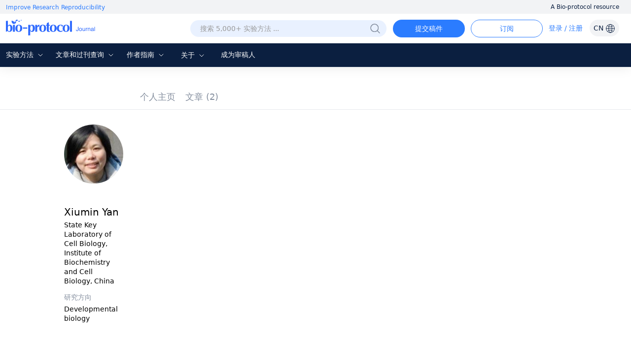

--- FILE ---
content_type: text/html; charset=utf-8
request_url: https://cn.bio-protocol.org/cn/protocoledited.aspx?id=1004151
body_size: 11482
content:


<!DOCTYPE html>

<html xmlns="http://www.w3.org/1999/xhtml">
<head><meta http-equiv="Content-Type" content="text/html; charset=utf-8" /><meta http-equiv="X-UA-Compatible" content="IE=edge" /><meta name="renderer" content="webkit" /><title>
	Xiumin Yan, State Key Laboratory of Cell Biology, Institute Biochemistry and China — BIO-PROTOCOL
</title><link rel="shortcut icon" href="/favicon.ico" /><script>var languageid =1;</script>

    <script type="text/javascript" src="https://en-cdn.bio-protocol.org/JS/mobile-detect.min.js"></script>
    <link href="https://cn-cdn.bio-protocol.org/CSS/pintuer.css" rel="stylesheet" /><link href="https://cn-cdn.bio-protocol.org/JS/layer/skin/default/layer.css" rel="stylesheet" /><link href="https://cn-cdn.bio-protocol.org/cn/JS/layui/css/layui.css?v=3.1" rel="stylesheet" />
    <script src="https://cn-cdn.bio-protocol.org/cn/JS/layui/layui.js?v=2.5"></script>
    
    <script src="https://cn-cdn.bio-protocol.org/cn/JS/jquery.js"></script>
    <script src="https://cn-cdn.bio-protocol.org/cn/JS/jcookie.js?v=1.0"></script>
    <script src="https://cn-cdn.bio-protocol.org/cn/JS/pintuer.js?v=1.0"></script>
    <script src="https://cn-cdn.bio-protocol.org/cn/JS/respond.js?v=1.0"></script>
    <script src="https://cn-cdn.bio-protocol.org/cn/JS/Param.v1.0.js?v=1"></script>
    <script src="https://cn-cdn.bio-protocol.org/JS/layer/layer.js?v=1.0"></script>
    <script src="https://cn-cdn.bio-protocol.org/JS/JsDoc/CheckSheBei.js"></script>
    <script src="https://cn-cdn.bio-protocol.org/JS/gAnalytics.ga4.v2.js"></script>
    <script src="https://cn-cdn.bio-protocol.org/JS/JsDoc/PageViewOperate.v1.2.1.js"></script>
    <script src="https://cn-cdn.bio-protocol.org/cn/JS/baidu.js"></script>
    <script src="https://cn-cdn.bio-protocol.org/JS/getuuid.v1.3.js"></script>
    
    <style>
        .headtop .dropdown-hover {
            font-size: 15px !important;
        }
    </style>

    <script>
        function Decode64(str) {
            return decodeURIComponent(atob(str).split('').map(function (c) {
                return '%' + ('00' + c.charCodeAt(0).toString(16)).slice(-2);
            }).join(''));
        }
    </script>
    
    <meta name="title" content="Xiumin Yan, State Key Laboratory of Cell Biology, Institute Biochemistry and China — BIO-PROTOCOL">
    
    <link rel="canonical" href="https://bio-protocol.org/protocoledited.aspx?id=1004151" />
    <link href="https://cn-cdn.bio-protocol.org/CSS/cssDoc/p.css?v=2.5" rel="stylesheet" />
    <script src="https://cn-cdn.bio-protocol.org/JS/JsDoc/Question_count.js?v=2.5"></script>
    <script src="https://cn-cdn.bio-protocol.org/cn/JS/JsDoc/pmain.cnv4.3.js?v=2.5"></script>
    <link href="https://cn-cdn.bio-protocol.org/CSS/cssDoc/UserInfo.v2.9.5.css?v=2.5" rel="stylesheet" />
    <script src="https://cn-cdn.bio-protocol.org/cn/JS/JsDoc/UserInfo.cnv3.2.1.js?v=2.5"></script>
    <script src="https://cn-cdn.bio-protocol.org/cn/JS/laypage/laypage.js?v=2.5"></script>
    <style type="text/css">
        .icon-left {
            margin-right: 5px;
        }
        .span-author span{
            color:#999;
        }
    </style>
    <script type="text/javascript">
        var header_uid = '0';
        var url_checkKeyCode = "https://journal-api.bio-protocol.org/v1/journal/member/checkKeyCode";
        var url_userCheckResult = "https://journal-api.bio-protocol.org/v1/journal/member/userCheckResult";
        var url_doUserCheck = "https://journal-api.bio-protocol.org/v1/journal/member/doUserCheck";
        var _user_id = '1004151';
        var user_type = 1;
    </script>
    <script>
        $(function () {
            var check_user_ispass = parseInt('1');
            var exempt_review = parseInt(user_type);
            var is_exists_user_buchong = parseInt('1');
            if ((check_user_ispass == 2 && exempt_review == 1 && $.getUrlVar('ck') != '1') || is_exists_user_buchong == 0) {//违规 & 是免审用户
                DoUserCheck();
            }
        });
        //验证是否通过
        function CheckUser() {
            var userid = parseInt(_user_id);
            var code = $.getUrlVar('keycode') == undefined || !$.getUrlVar('keycode') ? '' : $.getUrlVar('keycode');
            var param = {
                uid: userid,
                code: code
            };
            $.ajax({
                headers: {
                    'user-id': userid,
                    'browser-uuid': createUuid()
                },
                url: url_checkKeyCode,
                type: 'post',
                data: JSON.stringify(param),
                dataType: 'json',
                contentType: 'application/json',
                async: false,
                success: function (res) {
                    if (res.code == 0) {
                        SetYesOrNoPass(1);
                    } else {//验证没通过
                        GetUserCheckResult(1);
                    }
                },
                error: function () { }
            });
        }
        //获取检查状态结果
        function GetUserCheckResult(step) {
            var user_state = 0;
            var userid = parseInt(_user_id);
            var param = {
                user_id: userid
            };
            $.ajax({
                headers: {
                    'user-id': userid,
                    'browser-uuid': createUuid()
                },
                url: url_userCheckResult,
                type: 'post',
                data: JSON.stringify(param),
                dataType: 'json',
                contentType: 'application/json',
                async: false,
                success: function (res) {
                    if (res.code == 0) {
                        user_state = res.data.state;
                        if (user_state == 1) {//通过了, 原来未通过, 所以重新加载
                            location.href = location.href+'&ck=1';
                        }
                        //if (step == 1) {//第一次检查
                        //    if (user_state == 2) {//未通过
                        //        if (user_type == 1) {
                        //            DoUserCheck();
                        //        } else {
                        //            SetYesOrNoPass(0);
                        //        }
                        //    } else {
                        //        SetYesOrNoPass(1);
                        //    }
                        //} else {
                        //    if (user_state == 2) {
                        //        SetYesOrNoPass(0);
                        //    } else {
                        //        SetYesOrNoPass(1);
                        //    }
                        //}
                    }
                }, error: function () { }
            });
        }

        //重新审核
        function DoUserCheck() {
            var user_state = 0;
            var userid = parseInt(_user_id);
            var param = {
                user_id: userid,
                first_check_type: 0,
                source: 1
            };
            $.ajax({
                headers: {
                    'user-id': userid,
                    'browser-uuid': createUuid()
                },
                url: url_doUserCheck,
                type: 'post',
                data: JSON.stringify(param),
                dataType: 'json',
                contentType: 'application/json',
                async: false,
                success: function (res) {
                    GetUserCheckResult(2);
                }, error: function () { }
            });
        }

        //type=1, 通过 else 未通过
        function SetYesOrNoPass(type) {
            if (type == 0) {
                $('.userNav_id').hide();
                $('.containter_userinfo').hide();
                $('.panError').show();
                document.title = 'Private User Profile — BIO-PROTOCOL';
                $('meta[name="title"]').attr('content', 'Private User Profile — BIO-PROTOCOL');
                var head = document.getElementsByTagName('head')[0];
                var meta = document.createElement('meta');
                meta.name = 'robots';
                meta.content = 'noindex, nofollow';
                head.appendChild(meta);
            } else {
                $('.userNav_id').show();
                $('.containter_userinfo').show();
                $('.panError').hide();
            }
        }
    </script>
</head>
<body onclick="hideSetting()">
    <script>
        var journal_api_host = 'https://journal-api.bio-protocol.org';
        var header_uid = '0';
        var journal_host_master = 'https://bio-protocol.org/cn';
        var _ImgSrcURI = 'https://cn-cdn.bio-protocol.org';
        var languageStr = 'CN';
        var ip_master = '3.14.70.223';
        var u = $.cookie('_user_info') ? JSON.parse($.cookie('_user_info')) : JSON.parse('{"firstname":"","middlename":"","lastname":""}');
        var _cookie_first_name = u.firstname;
        var _cookie_middle_name = u.middlename;
        var _cookie_last_name = u.lastname;
        var _cookie_photo = '';
    </script>
    <script src="https://cn-cdn.bio-protocol.org/JS/pintuer.ebook.v1.1.js?v=2.5"></script>
    <script src="https://cn-cdn.bio-protocol.org/JS/JsDoc/langChange.v1.js?v=2.5"></script>
    <link href="https://cn-cdn.bio-protocol.org/CSS/cssDoc/masterCss.v2.8.1.css?v=2.5" rel="stylesheet" />
    <script src="https://cn-cdn.bio-protocol.org/cn/JS/JsDoc/masterJS.cnv6.9.7.js?v=2.5"></script>
    <script src="https://cn-cdn.bio-protocol.org/JS/JsDoc/computerMsg.js?v=2.5"></script>
    <script src="https://cn-cdn.bio-protocol.org/JS/JsDoc/BuryingPoint.v1.7.4.js?v=2.5"></script>
    <form method="post" action="./protocoledited.aspx?id=1004151" id="form1">
<div class="aspNetHidden">
<input type="hidden" name="__VIEWSTATE" id="__VIEWSTATE" value="/[base64]/[base64]/nu4bog57nlJ/nianlraZkAgUPZBYCZg8VAgIxOA/lj5HogrLnlJ/nianlraZkAgYPZBYCZg8VAgIxMAnlhY3nlqvlraZkAgcPZBYCZg8VAgIxMgzlvq7nlJ/nianlraZkAggPZBYCZg8VAgExD+WIhuWtkOeUn+eJqeWtpmQCCQ9kFgJmDxUCATYM56We57uP56eR5a2mZAIKD2QWAmYPFQICMjIM5qSN54mp56eR5a2mZAILD2QWAmYPFQIBOQnlubLnu4bog55kAgwPZBYCZg8VAgIxMw/ns7vnu5/nlJ/nianlraZkAgUPFgIfAQU6aHR0cHM6Ly9lbi5iaW8tcHJvdG9jb2wub3JnL3Byb3RvY29sZWRpdGVkLmFzcHg/aWQ9MTAwNDE1MWQCBg8WAh8CAg0WGmYPZBYCZg8VAgEyDOeUn+eJqeWMluWtpmQCAQ9kFgJmDxUCAjMzIeeUn+eJqeS/[base64]/liIblrZDnlJ/[base64]/[base64]/B67sH6/Q=" />
</div>

<div class="aspNetHidden">

	<input type="hidden" name="__VIEWSTATEGENERATOR" id="__VIEWSTATEGENERATOR" value="0B0F7715" />
</div>
        <div style="position: relative;" id="masterDivMain">
            <div class="bg-white fixHeaderTop">
                <div class="top_headtoptxt">
                    <div class="headtoptxt">
                        <span class="top_txt_left">Improve Research Reproducibility</span>
                        <span class="top_txt_right">A Bio-protocol resource</span>
                    </div>
                </div>
                <div id="navhead" class="">
                    
                    <div class="headtop">
                        
                        <div class="line" style="width: 100%; padding-left: 0;">
                            <div class="xl3 li_logo">
                                <a href="https://bio-protocol.org/cn" class="top-img-logo">
                                    <img src="https://cdn.bio-protocol.org/forum/fe/static/icon_journal.svg" class="top-logo" />
                                </a>
                            </div>
                            <div class="xl9">
                                <ul class="ul_header_content">
                                    <li class="li_a_English">
                                        <a id="a_lang" class="a_English">CN
                                    <img src="https://cdn.bio-protocol.org/forum/fe/static/icon_language.svg" class="img_lang" />
                                        </a>
                                        <ul id="ul_lang">
                                            <li><a href="https://en.bio-protocol.org/protocoledited.aspx?id=1004151" id="a_chinese" class="en_link_lang">EN - English</a></li>
                                            <li><a class="cn_link_lang">CN - 中文</a></li>
                                        </ul>
                                    </li>
                                    <li class="li_login" style="position: relative; width: auto;">
                                        <div class="float-right span-login" id="spanlogin">
                                            &nbsp;
                                        </div>
                                        
                                    </li>
                                    <li style="float: right;">
                                        <a onclick="ToAlerts()" class="submit_Alerts">订阅</a>
                                    </li>
                                    <li style="float: right; padding-right: 0px;">
                                        <a onclick="SubmitProtocol()" class="submit_protocol">提交稿件</a>
                                    </li>
                                    <li class="li_h36" style="float: right;">
                                        <div class="topsearch">
                                            <input type="text" id="txtsearchchina1" class="searchChina sousuokumbndivinput text-search" name="shurukk" onkeypress="SearchPress(event)" oninput="SearchFuZhi('txtsearchchina',this)" placeholder="搜索 5,000+ 实验方法 ..." onfocus="ShowAdvanced()" onblur="HideAdvanced()" onmouseover="ShowAdvanced()" onmouseout="HideAdvanced()" autocomplete="off" />
                                            <a href="https://bio-protocol.org/cn/searchlist">
                                                <img src="https://cn-cdn.bio-protocol.org/images/icon/header_search.png" class="img_btn_search searchicon" /></a>
                                            <img src="https://cn-cdn.bio-protocol.org/images/icon/icon_search-circled.svg" class="img_btn_search searchiconFocus" onclick="SearchProtocol()" onmouseover="ShowAdvanced()" />
                                        </div>
                                    </li>
                                </ul>
                            </div>
                        </div>
                    </div>
                    <div class="banner" data-pointer="1" data-interval="8" id="bannerLBtop" style="display: none;">
                        <ul class="carousel">
                            <li class="item">
                                <a href="https://bio-protocol.org/cn" target="_blank" class="LB_a"></a>
                            </li>
                            <li class="item">
                                <a href="/bio101" target="_blank" class="LB_b101"></a>
                            </li>
                        </ul>
                    </div>
                </div>
                <div class="header_nav_wrap">
                    <ul class="header_nav">
                        <li class="li_fields" style="margin-left: 10px; padding-left: 2px;">
                            <div class="button-group fieldGroup">
                                <a class="dropdown-hover a_nav" href="javasrcript:;" onmouseover="fieldMove(1)" onmouseout="MoveOutForAuthor()">实验方法
                                        <img src="https://cdn.bio-protocol.org/forum/fe/static/nav_down.svg" id="img_selectIcon" />
                                    <img src="https://cdn.bio-protocol.org/forum/fe/static/nav_up.svg" id="img_selectIcon_down" style="display: none;" />
                                </a>
                                <ul class="drop-menu topdrop-menu ul_dialog" onmouseover="MoveOverField()" onmouseout="MoveOutForAuthor()">
                                    
                                            <li><a href="category.aspx?fl1=2&c=1">生物化学</a> </li>
                                        
                                            <li><a href="category.aspx?fl1=33&c=1">生物信息学与计算生物学</a> </li>
                                        
                                            <li><a href="category.aspx?fl1=26&c=1">生物物理学</a> </li>
                                        
                                            <li><a href="category.aspx?fl1=15&c=1">癌症生物学</a> </li>
                                        
                                            <li><a href="category.aspx?fl1=4&c=1">细胞生物学</a> </li>
                                        
                                            <li><a href="category.aspx?fl1=18&c=1">发育生物学</a> </li>
                                        
                                            <li><a href="category.aspx?fl1=10&c=1">免疫学</a> </li>
                                        
                                            <li><a href="category.aspx?fl1=12&c=1">微生物学</a> </li>
                                        
                                            <li><a href="category.aspx?fl1=1&c=1">分子生物学</a> </li>
                                        
                                            <li><a href="category.aspx?fl1=6&c=1">神经科学</a> </li>
                                        
                                            <li><a href="category.aspx?fl1=22&c=1">植物科学</a> </li>
                                        
                                            <li><a href="category.aspx?fl1=9&c=1">干细胞</a> </li>
                                        
                                            <li><a href="category.aspx?fl1=13&c=1">系统生物学</a> </li>
                                        
                                </ul>
                            </div>
                        </li>
                        
                        <li style="width: 124px;" class="li_archive">
                            <div class="button-group fieldGroup4">
                                <a class="dropdown-hover a_nav" href="https://bio-protocol.org/cn/archive" onmouseover="fieldMove(4)" onmouseout="MoveOutForAuthor()">文章和过刊查询 
                                        <img src="https://cdn.bio-protocol.org/forum/fe/static/nav_down.svg" id="img_selectIcon4" />
                                    <img src="https://cdn.bio-protocol.org/forum/fe/static/nav_up.svg" id="img_selectIcon_down4" style="display: none;" />
                                </a>
                                <ul class="drop-menu topdrop-menu ul_dialog" onmouseover="MoveOverField()" onmouseout="MoveOutForAuthor()">
                                    <li><a href="https://bio-protocol.org/cn/archive" style="margin-right: 0px;">现期刊物</a> </li>
                                    <li><a href="https://bio-protocol.org/cn/archive" style="margin-right: 0px;">全部刊物</a> </li>
                                    <li><a href="https://bio-protocol.org/cn/press" style="margin-right: 0px;">Articles In Press</a> </li>
                                </ul>
                            </div>
                        </li>
                        <li class="li_author" style="width: 82px;">
                            <div class="button-group fieldGroup2">
                                <a class="dropdown-hover a_nav" href="https://bio-protocol.org/cn/authors" onmouseover="fieldMove(2)" onmouseout="MoveOutForAuthor()">作者指南
                                        <img src="https://cdn.bio-protocol.org/forum/fe/static/nav_down.svg" id="img_selectIcon2" />
                                    <img src="https://cdn.bio-protocol.org/forum/fe/static/nav_up.svg" id="img_selectIcon_down2" style="display: none;" />
                                </a>
                                <ul class="drop-menu topdrop-menu ul_dialog" onmouseover="MoveOverField()" onmouseout="MoveOutForAuthor()">
                                    <li><a href="https://bio-protocol.org/cn/authors" style="margin-right: 0px;">提交流程</a> </li>
                                    <li><a href="https://bio-protocol.org/cn/authors?type=guidelines" style="margin-right: 0px;">稿件书写指南</a> </li>
                                    <li><a href="https://bio-protocol.org/cn/authors?type=submit" style="margin-right: 0px;">提交稿件</a></li>
                                    <li><a href="https://bio-protocol.org/cn/authors?type=process" style="margin-right: 0px;">稿件评审</a></li>
                                    <li><a href="https://bio-protocol.org/cn/authors?type=criteria" style="margin-right: 0px;">评审标准</a></li>
                                    <li><a href="https://bio-protocol.org/cn/authors?type=ai" style="margin-right: 0px;">AI使用指南</a> </li>
                                    <li><a href="https://bio-protocol.org/cn/authors?type=ethics" style="margin-right: 0px;">出版伦理</a> </li>
                                    <li><a href="https://bio-protocol.org/cn/authors?type=interests" style="margin-right: 0px;">利益冲突</a> </li>
                                    <li><a href="https://bio-protocol.org/cn/authors?type=charges" style="margin-right: 0px;">文章处理费</a></li>
                                </ul>
                            </div>
                        </li>
                        <li style="width: 70px;" class="lh35">
                            <div class="button-group fieldGroup3">
                                <a class="dropdown-hover a_nav" href="https://bio-protocol.org/cn/about" onmouseover="fieldMove(3)" onmouseout="MoveOutForAuthor()">关于 
                                        <img src="https://cdn.bio-protocol.org/forum/fe/static/nav_down.svg" id="img_selectIcon3" />
                                    <img src="https://cdn.bio-protocol.org/forum/fe/static/nav_up.svg" id="img_selectIcon_down3" style="display: none;" />
                                </a>
                                <ul class="drop-menu topdrop-menu ul_dialog" onmouseover="MoveOverField()" onmouseout="MoveOutForAuthor()">
                                    <li><a href="https://bio-protocol.org/cn/about" style="margin-right: 0px;">关于我们</a></li>
                                    <li><a href="https://bio-protocol.org/cn/about?type=aims" style="margin-right: 0px;">目标与定位</a></li>
                                    <li><a href="https://bio-protocol.org/cn/about?type=advisory" style="margin-right: 0px;">顾问</a></li>
                                    <li><a href="https://bio-protocol.org/cn/about?type=editorial" style="margin-right: 0px;">编辑委员会</a></li>
                                    <li><a href="https://bio-protocol.org/cn/about?type=peer" style="margin-right: 0px;">评审委员会</a></li>
                                    
                                    <li><a href="https://bio-protocol.org/cn/about?type=lm" style="margin-right: 0px;">领导与管理团队</a> </li>
                                    <li><a href="https://bio-protocol.org/cn/about?type=policy" style="margin-right: 0px;">开放获取政策</a> </li>
                                    <li><a href="https://bio-protocol.org/cn/about?type=ca" style="margin-right: 0px;">内容可用性和索引</a> </li>
                                    <li><a href="https://bio-protocol.org/cn/about?type=jp#journal" style="margin-right: 0px;">期刊合作伙伴</a> </li>
                                    <li><a href="https://bio-protocol.org/cn/about?type=pm#pm" style="margin-right: 0px;">专业组织会员</a></li>
                                    <li><a href="https://bio-protocol.org/cn/about?type=contact" style="margin-right: 0px;">联系我们</a></li>
                                </ul>
                            </div>
                        </li>
                        <li class=""><a class="a_nav" href="https://bio-protocol.org/cn/becomereviewer">成为审稿人</a></li>
                    </ul>
                </div>
                <div id="navhead_mobile" style="display: none;">
                    <div class="headtop">
                        <ul class="ul_header_moblie">
                            <li class="paddingLRIcon">
                                <img src="https://cdn.bio-protocol.org/forum/fe/static/icon_tline.svg" onclick="ShowBioUser()" />
                            </li>
                            <li class="text-center">
                                <a href="https://bio-protocol.org/cn" class="top-img-logo">
                                    <img src="https://cdn.bio-protocol.org/forum/fe/static/icon_journal.svg" class="top-logo" />
                                </a>
                            </li>
                            <li class="text-right paddingLRIcon">
                                <img src="https://cdn.bio-protocol.org/forum/fe/static/icon_rsearch.svg" onclick="ShowSearch()" />
                            </li>
                        </ul>
                    </div>
                </div>
                <div class="moblieNavLeftBioPage">
                    <div class="div_phone_lang">
                        <a id="a_lang_phone" class="a_English">CN
                            <img src="https://cdn.bio-protocol.org/forum/fe/static/icon_language.svg" class="img_lang" />
                        </a>
                        <ul id="ul_lang_phone">
                            <li><a href="https://en.bio-protocol.org/protocoledited.aspx?id=1004151" id="a_chinese_phone" class="en_link_lang">EN - English</a></li>
                            <li><a class="cn_link_lang" href="http://cn.bio-protocol.org:8080/cn/protocoledited.aspx?id=1004151">CN - 中文</a></li>
                        </ul>
                        <img src="https://cdn.bio-protocol.org/forum/fe/static/icon_lclose.svg" class="float-right imgClose" onclick="CloseBioUser()" />
                    </div>
                    <div class="clear"></div>
                    <div class="topNavMoblie">
                        <div id="div_bio_user">
                            <img src="https://cdn.bio-protocol.org/forum/fe/static/icon_avatar.svg" class="img_user_head" id="img_user_head" />
                            <strong class="login" id="userName" onclick="ShowLogin(1001,0,3009)">登录 / 注册</strong>
                            <div id="bioUserIcon" class="margin-large-top">
                                <div class="line-big">
                                    <div class="xl5 text-center">
                                        <a href="/userhome.aspx">
                                            <img src="https://cdn.bio-protocol.org/forum/fe/static/icon_my.svg" class="img_icon_user" /><br />
                                            个人主页</a>
                                    </div>
                                    <div class="xl5 text-center">
                                        <a href="/edituserinfo.aspx">
                                            <img src="https://cdn.bio-protocol.org/forum/fe/static/icon_editp.svg" class="img_icon_user" /><br />
                                            编辑个人信息 </a>
                                    </div>
                                </div>
                            </div>
                        </div>
                        <hr style="margin-top: 30px;" id="hr_biouser" />
                    </div>
                    <div class="div_left_nav">
                        <ul class="ul_left_nav">
                            <li><a href="https://bio-protocol.org/cn">首页</a></li>
                            <li><a onclick="ShowMobileNav('img_protocol','ul_nav_fields')">实验方法&nbsp;<img src="https://cdn.bio-protocol.org/forum/fe/static/nav_down.svg" id="img_protocol" /></a>
                                <ul class="ul_dialog_moblie" id="ul_nav_fields">
                                    
                                            <li><a href="/category.aspx?fl1=2&c=1">生物化学</a> </li>
                                        
                                            <li><a href="/category.aspx?fl1=33&c=1">生物信息学与计算生物学</a> </li>
                                        
                                            <li><a href="/category.aspx?fl1=26&c=1">生物物理学</a> </li>
                                        
                                            <li><a href="/category.aspx?fl1=15&c=1">癌症生物学</a> </li>
                                        
                                            <li><a href="/category.aspx?fl1=4&c=1">细胞生物学</a> </li>
                                        
                                            <li><a href="/category.aspx?fl1=18&c=1">发育生物学</a> </li>
                                        
                                            <li><a href="/category.aspx?fl1=10&c=1">免疫学</a> </li>
                                        
                                            <li><a href="/category.aspx?fl1=12&c=1">微生物学</a> </li>
                                        
                                            <li><a href="/category.aspx?fl1=1&c=1">分子生物学</a> </li>
                                        
                                            <li><a href="/category.aspx?fl1=6&c=1">神经科学</a> </li>
                                        
                                            <li><a href="/category.aspx?fl1=22&c=1">植物科学</a> </li>
                                        
                                            <li><a href="/category.aspx?fl1=9&c=1">干细胞</a> </li>
                                        
                                            <li><a href="/category.aspx?fl1=13&c=1">系统生物学</a> </li>
                                        
                                </ul>
                            </li>
                            
                            <li>
                                <a onclick="ShowMobileNav('img_archive','ul_nav_archive')">文章和过刊查询&nbsp;<img src="https://cdn.bio-protocol.org/forum/fe/static/nav_down.svg" id="img_archive" /></a>
                                <ul class="ul_dialog_moblie" id="ul_nav_archive">
                                    <li><a href="https://bio-protocol.org/cn/archive" style="margin-right: 0px;">现期刊物</a> </li>
                                    <li><a href="https://bio-protocol.org/cn/archive" style="margin-right: 0px;">全部刊物</a> </li>
                                    <li><a href="https://bio-protocol.org/cn/press" style="margin-right: 0px;">Articles In Press</a> </li>
                                </ul>
                            </li>
                            <li><a onclick="ShowMobileNav('img_forauthors','ul_nav_forauthors')">作者指南&nbsp;<img src="https://cdn.bio-protocol.org/forum/fe/static/nav_down.svg" id="img_forauthors" /></a>
                                <ul class="ul_dialog_moblie" id="ul_nav_forauthors">
                                    <li><a href="https://bio-protocol.org/cn/authors" style="margin-right: 0px;">提交流程</a> </li>
                                    <li><a href="https://bio-protocol.org/cn/authors?type=guidelines" style="margin-right: 0px;">稿件书写指南</a> </li>
                                    <li><a href="https://bio-protocol.org/cn/authors?type=submit" style="margin-right: 0px;">提交稿件</a></li>
                                    <li><a href="https://bio-protocol.org/cn/authors?type=process" style="margin-right: 0px;">稿件评审</a></li>
                                    <li><a href="https://bio-protocol.org/cn/authors?type=criteria" style="margin-right: 0px;">评审标准</a></li>
                                    <li><a href="https://bio-protocol.org/cn/authors?type=ai" style="margin-right: 0px;">AI使用指南</a> </li>
                                    <li><a href="https://bio-protocol.org/cn/authors?type=ethics" style="margin-right: 0px;">出版伦理</a> </li>
                                    <li><a href="https://bio-protocol.org/cn/authors?type=interests" style="margin-right: 0px;">利益冲突</a> </li>
                                    <li><a href="https://bio-protocol.org/cn/authors?type=charges" style="margin-right: 0px;">文章处理费</a></li>
                                </ul>
                            </li>
                            <li>
                                <a onclick="ShowMobileNav('img_about','ul_nav_about')">关于&nbsp;<img src="https://cdn.bio-protocol.org/forum/fe/static/nav_down.svg" id="img_about" /></a>
                                <ul class="ul_dialog_moblie" id="ul_nav_about">
                                    <li><a href="https://bio-protocol.org/cn/about" style="margin-right: 0px;">关于我们</a></li>
                                    <li><a href="https://bio-protocol.org/cn/about?type=aims" style="margin-right: 0px;">目标与定位</a></li>
                                    <li><a href="https://bio-protocol.org/cn/about?type=advisory" style="margin-right: 0px;">顾问</a></li>
                                    <li><a href="https://bio-protocol.org/cn/about?type=editorial" style="margin-right: 0px;">编辑委员会</a></li>
                                    <li><a href="https://bio-protocol.org/cn/about?type=peer" style="margin-right: 0px;">评审委员会</a></li>
                                    
                                    <li><a href="https://bio-protocol.org/cn/about?type=lm" style="margin-right: 0px;">领导与管理团队</a> </li>
                                    <li><a href="https://bio-protocol.org/cn/about?type=policy" style="margin-right: 0px;">开放获取政策</a> </li>
                                    <li><a href="https://bio-protocol.org/cn/about?type=ca" style="margin-right: 0px;">内容可用性和索引</a> </li>
                                    <li><a href="https://bio-protocol.org/cn/about?type=jp#journal" style="margin-right: 0px;">期刊合作伙伴</a> </li>
                                    <li><a href="https://bio-protocol.org/cn/about?type=pm#pm" style="margin-right: 0px;">专业组织会员</a></li>
                                    <li><a href="https://bio-protocol.org/cn/about?type=contact" style="margin-right: 0px;">联系我们</a></li>
                                </ul>
                            </li>
                        </ul>
                    </div>
                    <div class="div_submitProtocol">
                        <a onclick="SubmitProtocol()" class="submit_protocol">提交稿件</a>
                        <a onclick="ToAlerts()" class="submit_Alerts">订阅</a>
                    </div>
                </div>
            </div>
            <div class="clear"></div>
            <div class="Main_body">
                
    <div id="ContentPlaceHolder1_userNav" class="head-nav userNav_id">
        <input type="hidden" class="userNav" value="1" />
        <ul class="ul-nav">
            <li class="float-left">
                <a href="userhome.aspx?id=1004151" class="padding-top overview" style="padding: 0px;">个人主页</a>
            </li>
            <li id="ContentPlaceHolder1_li_published" class="float-left li_published">
                <a href="protocolpublish.aspx?id=1004151" class="protocolpublished">文章
                    <strong class="publishtitle">
                         (2)
                    </strong>
                </a>
            </li>
            
            
            
            
            
            
            <li class="float-left" style="display: none;" id="liMyLab">
                <a class="topmylab" style="padding: 0px 5px; margin: 0;" id="a_mylab">我的实验室</a>
            </li>
        </ul>
    </div>
    <div style="background: #fff;">
        <div id="ContentPlaceHolder1_containter_userinfo" class="containter_userinfo" style="background: transparent;">
            <div class="media media-x">
                <div class="media-body">
                    <div class="media media-x bg-white">
                        <div class="float-left media-float-left padding-big margin-top" id="userLeft">
                            <img id="ContentPlaceHolder1_imgheader" class="header-img radius-circle margin-bottom" src="https://cn-cdn.bio-protocol.org/imagesUP/usersphoto/20140720115223346.jpg" /><br />
                            <br />
                            
                            <div>
                                <strong class="str_name">
                                    Xiumin  Yan
                                </strong>
                            </div>
                            <ul class="author-li">
                                <li style="word-break: break-word;">
                                    State Key Laboratory of Cell Biology, Institute of Biochemistry and Cell Biology, China</li>
                                

                            </ul>
                            <div id="ContentPlaceHolder1_divff" class="margin-top padding-small-top">
                                <strong class="str_research">研究方向</strong>
                                <ul class="author-li">
                                    <li id="ContentPlaceHolder1_lifields">
                                        Developmental biology
                                    </li>
                                    
                                </ul>
                            </div>
                            
                            <div id="ContentPlaceHolder1_panIDTwitter" class="IDTwitter">
	
                                <a id="ContentPlaceHolder1_lkorcid"></a>
                                <a id="ContentPlaceHolder1_lktwitter"></a>
                            
</div>
                            <div style="height: 100px;"></div>
                        </div>

                        <div class="media-body" id="rightMainBody">
                            
    <script src="https://cn-cdn.bio-protocol.org/cn/JS/laypage/laypage.js?v=2.5"></script>
    <div class="bg-white padding-big margin-large-bottom ">
        <div class="preview">
        </div>
        <div class="padding text-center" style="overflow: hidden;">
            <div class="protocolpager float-left"></div>
        </div>
    </div>
    <script type="text/javascript">
        $(function () {
            $('.protocolsEdited').addClass('nav-active');
            var start = $.getUrlVar('page') == undefined || $.getUrlVar('page') == '' ? 1 : $.getUrlVar('page');
            InitReviewed(start, 10);
        });

        function InitReviewed(page, pagesize) {
            var userid = $.getUrlVar('id') == undefined || $.getUrlVar('id') == '' ? 0 : $.getUrlVar('id');
            var header_uid = '0';
            $.ajax({
                headers: {
                    'user-id': header_uid
                },
                url: '?action=getreviewed',
                type: 'post',
                data: {
                    id: userid,
                    page: page,
                    pagesize: pagesize
                },
                dataType: 'json',
                success: function (r) {
                    if (r.Online) {
                        var html = '';
                        var tishi = '';
                        if (r.NOShow > 0) {
                            tishi = '<h3 style="font-size: 18px;">根据编辑的要求，实验方案(或部分)未展示</h3>';
                        }
                        $(r.dtInfo).each(function (index, data) {
                            var to_url = data.p_type == 0 ? 'https://bio-protocol.org/cn/bpdetail?id=' + data.id + '&type=' + data.p_type : "https://bio-protocol.org/exchange/protocoldetail?id=" + data.id + "&type=" + data.p_type;
                            if (data.p_type > 0 && data.DisplayType==3) {
                                to_url = '/bio101/e' + data.id;
                            }
                            html += '<input type="hidden" class="hidwzid" value="' + data.id + '" />';
                            html += '<div class="media media-x  publish-main">';
                            html += '   <table class="float-left biaogeimg" >';
                            html += '       <tr>';
                            var bg = data.pic == null || data.pic == '' || data.pic == undefined ? "style='background:transparent;'" : '';
                            html += '           <td ' + bg + '>';
                            if (data.pic != '') {
                                html += '         <a href="' + to_url + '">';
                                html += '            <img src="' + data.pic + '" />';
                                html += '         </a>';
                            }
                            html += '           </td>';
                            html += '       </tr>';
                            html += '   </table>';
                            html += '   <div class="media-body  main-media">';
                            html += '       <strong>';
                            html += '           <a href="' + to_url + '">' + data.title + ' </a><br />';
                            html += '            <a href="' + to_url + '">' + data.biaoti + ' </a>';
                            html += '       </strong>';
                            html += '       <div class="text-gray span-author">';
                            html += '           ' + data.authors;
                            html += '       </div>';
                            html += '       <div class="abs_jianjie">';
                            html += '           ' + data.jianjie;
                            html += '       </div>';
                            html += '       <div class="qadivtitle"><a class="a-more" href="' + to_url + '">查看全文 ></a></div>';
                            html += '   </div>';
                            html += '</div>';
                        });
                        if (html != '') {
                            $('.preview').html(html);
                            var total = r.Total;
                            laypage({
                                cont: $('.protocolpager'), //容器。值支持id名、原生dom对象，jquery对象。【如该容器为】：<div id="page1"></div>
                                pages: Math.ceil(total / pagesize), //通过后台拿到的总页数
                                curr: page, //当前页
                                groups: 5,
                                skip: false,
                                skin: '#2B7CFF',
                                hash: 'page',
                                jump: function (obj, first) { //触发分页后的回调
                                    if (!first) { //点击跳页触发函数自身，并传递当前页：obj.curr
                                        InitReviewed(obj.curr, pagesize);//调用 加载函数
                                    }
                                }
                            });
                            GetQuestionCount();//加载Q&A数量, JS/JsDoc/Question_count.js
                        } else {
                            $('.preview').html(tishi);
                        }
                    }
                }
            });
        }
    </script>

                        </div>
                    </div>
                </div>
            </div>
        </div>
        
    </div>

            </div>
            <div class="footer">
                <div class="footer-main line wfooter">
                    <div class="media media-x footerMedia ft1">
                        <div class="float-right w20rate footer_R1">
                            <div class="footer_title">相关资源</div>
                            <ul class="ul_footer">
                                <li><a href="https://cn.bio-protocol.org/bio101/default.aspx" target="_blank" style="text-decoration: underline;">Bio-101</a></li>
                                <li><a href="https://bio-protocol.org/exchange" target="_blank" style="text-decoration: underline;">Bio-protocol Exchange</a></li>
                                <li><a href="https://bio-protocol.org/exchange/bppreprint" target="_blank" style="text-decoration: underline;">Bio-protocol Preprint Repository</a></li>
                                <li><a href="https://bio-protocol.org/webinar" target="_blank" style="text-decoration: underline;">Bio-protocol Webinars</a></li>
                            </ul>
                        </div>
                        <div class="float-right w20rate">
                            <div class="footer_title">广告服务</div>
                            <ul class="ul_footer">
                                <li><a target="_blank" href="https://bio-protocol.org/cn/ad">广告诚信委员会</a></li>
                                <li><a target="_blank" href="https://bio-protocol.org/cn/ad?type=policy">广告政策</a></li>
                                <li><a target="_blank" href="https://bio-protocol.org/cn/ad?type=conditions">广告条款和条件</a></li>
                            </ul>
                        </div>
                        <div class="float-right w20rate">
                            <div class="footer_title">作者指南</div>
                            <ul class="ul_footer">
                                <li><a href="https://bio-protocol.org/cn/authors">提交流程</a></li>
                                <li><a href="https://bio-protocol.org/cn/authors?type=guidelines">稿件书写指南</a></li>
                                <li><a href="https://bio-protocol.org/cn/authors?type=submit">提交稿件</a></li>
                                <li><a href="https://bio-protocol.org/cn/authors?type=process">稿件评审</a></li>
                                <li><a href="https://bio-protocol.org/cn/authors?type=criteria">评审标准</a></li>
                                <li><a href="https://bio-protocol.org/cn/authors?type=ai">AI使用指南</a> </li>
                                <li><a href="https://bio-protocol.org/cn/authors?type=ethics">出版伦理</a></li>
                                <li><a href="https://bio-protocol.org/cn/authors?type=interests">利益冲突</a> </li>
                                <li><a href="https://bio-protocol.org/cn/authors?type=charges">文章处理费</a></li>
                            </ul>
                        </div>
                        <div class="float-right" style="width: 15%;">
                            <div class="footer_title">关于</div>
                            <ul class="ul_footer">
                                <li><a href="https://bio-protocol.org/cn/about">关于我们</a></li>
                                <li><a href="https://bio-protocol.org/cn/about?type=aims">目标与定位</a></li>
                                <li><a href="https://bio-protocol.org/cn/about?type=advisory">顾问</a></li>
                                <li><a href="https://bio-protocol.org/cn/about?type=editorial">编辑委员会</a></li>
                                <li><a href="https://bio-protocol.org/cn/about?type=peer">评审委员会</a></li>
                                
                                <li><a href="https://bio-protocol.org/cn/about?type=lm">领导与管理团队</a> </li>
                                <li><a href="https://bio-protocol.org/cn/about?type=policy">开放获取政策</a> </li>
                                <li><a href="https://bio-protocol.org/cn/about?type=ca">内容可用性和索引</a> </li>
                                <li><a href="https://bio-protocol.org/cn/about?type=jp#journal">期刊合作伙伴</a> </li>
                                <li><a href="https://bio-protocol.org/cn/about?type=pm#pm">专业组织会员</a></li>
                                <li><a href="https://bio-protocol.org/cn/about?type=contact">联系我们</a></li>
                            </ul>
                        </div>
                        <div class="media-body">
                            <img src="https://cn-cdn.bio-protocol.org/images/icon/white_logo.svg" style="width: 197px" />
                            <div class="footer_L1">
                                <ul>
                                    <li><a href="https://bio-protocol.org/cn/about?type=news">最新动态</a></li>
                                    <li><a href="https://bio-protocol.org/cn/becomereviewer">成为审稿人</a></li>
                                    <li><a href="https://bio-protocol.org/cn/faqs">常见问题（FAQs）</a></li>
                                    <li style="color: rgba(255, 255, 255, 0.5);">
                                        <img src="https://cn-cdn.bio-protocol.org/images/icon/WeiXinQRCode.png?v=2601050250" class="margin-small-bottom margin-big-top" style="width: 100px; height: auto;" /><br />
                                        扫码关注公众号
                                    </li>
                                </ul>
                            </div>
                        </div>
                    </div>
                </div>
                <div class="footer_border"></div>
                <div class="footer-bottom">
                    <div class="footer-bottom-main">
                        <div class="line-big">
                            <div class="xl4">&copy; <span class="nowyearNumber"></span>&nbsp;Bio-protocol LLC. ISSN: 2331-8325</div>
                            <div class="xl4 text-center">
                                京ICP备11029730号-1
                            </div>
                            <div class="xl4 text-right">
                                <a href="/cn/terms_of_service.aspx">服务条款</a>
                                <a href="/cn/privacypolicy.aspx" class="margin-big-left margin-big-right">隐私权</a>
                                <a href="https://bio-protocol.org/cn/about?type=contact">联系我们</a>
                            </div>
                        </div>
                    </div>
                </div>
            </div>

            <div id="panVideoAD" class="panVideoAD">
	
                <div id="indexvideoshow">
                    <div id="indexvideodiv">
                        <a href="javascript:indexvideoclosed()">
                            <img src="https://cdn.bio-protocol.org/forum/fe/static/icon_tclose.svg" id="indexvideoclosed" style="z-index: 9;" />
                        </a>
                        <div id="div_banner_bottom"></div>
                        
                    </div>
                </div>
            
</div>
        </div>
    </form>
</body>
</html>



--- FILE ---
content_type: text/html
request_url: https://cn.bio-protocol.org/cn/undefinedcss/modules/layer/default/layer.css?v=3.0.3303
body_size: 7683
content:



<!DOCTYPE html>

<html xmlns="http://www.w3.org/1999/xhtml">
<head>
    <meta http-equiv="Content-Type" content="text/html; charset=utf-8" />
    <meta http-equiv="X-UA-Compatible" content="IE=edge" />
    <meta name="renderer" content="webkit" />
    <title>
        Bio-protocol - Improve Research Reproducibility
    </title>
    <link rel="shortcut icon" href="/favicon.ico" />
    <script>var languageid = 1;</script>

    <script type="text/javascript" src="https://en-cdn.bio-protocol.org/JS/mobile-detect.min.js"></script>
    <link href="https://cn-cdn.bio-protocol.org/CSS/pintuer.css" rel="stylesheet" />
    <link href="https://cn-cdn.bio-protocol.org/JS/layer/skin/default/layer.css" rel="stylesheet" />
    <link href="https://cn-cdn.bio-protocol.org/cn/JS/layui/css/layui.css?v=3.1" rel="stylesheet" />
    <script src="https://cn-cdn.bio-protocol.org/cn/JS/layui/layui.js?v=2.5"></script>

    <script src="https://cn-cdn.bio-protocol.org/cn/JS/jquery.js"></script>
    <script src="https://cn-cdn.bio-protocol.org/cn/JS/jcookie.js?v=1.0"></script>
    <script src="https://cn-cdn.bio-protocol.org/cn/JS/pintuer.js?v=1.0"></script>
    <script src="https://cn-cdn.bio-protocol.org/cn/JS/respond.js?v=1.0"></script>
    <script src="https://cn-cdn.bio-protocol.org/cn/JS/Param.v1.0.js?v=1"></script>
    <script src="https://cn-cdn.bio-protocol.org/JS/layer/layer.js?v=1.0"></script>
    <script src="https://cn-cdn.bio-protocol.org/JS/JsDoc/CheckSheBei.js"></script>
    <script src="https://cn-cdn.bio-protocol.org/JS/gAnalytics.ga4.v2.js"></script>
    <script src="https://cn-cdn.bio-protocol.org/JS/JsDoc/PageViewOperate.v1.2.1.js"></script>
    <script src="https://cn-cdn.bio-protocol.org/cn/JS/baidu.js"></script>
    <script src="https://cn-cdn.bio-protocol.org/JS/getuuid.v1.3.js"></script>

    <style>
        .headtop .dropdown-hover {
            font-size: 15px !important;
        }
    </style>

    <script>
        function Decode64(str) {
            return decodeURIComponent(atob(str).split('').map(function (c) {
                return '%' + ('00' + c.charCodeAt(0).toString(16)).slice(-2);
            }).join(''));
        }
    </script>

    <meta name="viewport" content="width=device-width, initial-scale=1.0" />
    <meta name="robots" content="noindex, nofollow" />
    <style type="text/css">
        .no_content {
            background: #fff;
            border: 1px solid #e6e8ec;
            border-radius: 8px;
            box-sizing: border-box;
            margin: 48px auto;
            padding: 151px 0;
            text-align: center;
            width: 1060px;
        }

            .no_content p {
                color: #858f9f;
                margin: 12px 0 24px;
            }

            .no_content .hover_move {
                background: #fff;
                border: 1px solid #2b7cff;
                border-radius: 20px;
                color: #2b7cff;
                cursor: pointer;
                height: 36px;
                line-height: 34px;
                margin: 0 auto;
                width: 184px;
            }

                .no_content .hover_move:hover {
                    border-color: #0056b3;
                    color: #0056b3;
                }

        .panVideoAD {
            display: none;
        }
    </style>
    <script>
        $(function () {
            console.log($.getUrlVar('eid'));
            //测试站点更新链接
            var host = location.host;
            var url_host = 'https://en.bio-protocol.org';
            if (host == 'dev.bio-protocol.org' || host == 'cndev.bio-protocol.org') {
                Setlink();
                url_host = 'https://dev.bio-protocol.org';
            }
            //中文站点
            var url_path = location.pathname.replace('/cn/', '/') + location.search;
            var go_url = url_host + url_path;
            $('.en_link_lang').attr('href', go_url);
            $('.cn_link_lang').removeAttr('href');
            console.log(location.href);
        });
        function Setlink() {
            var links = document.querySelectorAll('a');
            // 遍历所有的链接
            links.forEach(link => {
                // 获取当前的 href 属性
                var currentHref = link.href;
                if (currentHref.indexOf('https://bio-protocol.org/cn') == 0) {
                    link.href = currentHref.replace('https://bio-protocol.org/cn', 'https://test-journal.bio-inc.com/cn');
                } if (currentHref.indexOf('https://bio-protocol.org/en') == 0) {
                    link.href = currentHref.replace('https://bio-protocol.org/en', 'https://test-journal.bio-inc.com/en');
                } else if (currentHref.indexOf('https://bio-protocol.org/exchange') == 0) {
                    link.href = currentHref.replace('https://bio-protocol.org/exchange', 'http://test-forum.bio-inc.com/exchange');
                }
            });
        }
    </script>
</head>
<body onclick="hideSetting()">
    <script>
        var journal_api_host = 'https://journal-api.bio-protocol.org';
        var header_uid = '0';
        var journal_host_master = 'https://bio-protocol.org/cn';
        var _ImgSrcURI = 'https://cn-cdn.bio-protocol.org';
        var languageStr = 'CN';
        var ip_master = '180.105.155.173';
        var u = $.cookie('_user_info') ? JSON.parse($.cookie('_user_info')) : JSON.parse('{"firstname":"","middlename":"","lastname":""}');
        var _cookie_first_name = u.firstname;
        var _cookie_middle_name = u.middlename;
        var _cookie_last_name = u.lastname;
        var _cookie_photo = '';
    </script>
    <script src="https://cn-cdn.bio-protocol.org/JS/pintuer.ebook.v1.1.js?v=2.5"></script>
    <script src="https://cn-cdn.bio-protocol.org/JS/JsDoc/langChange.v1.js?v=2.5"></script>
    <link href="https://cn-cdn.bio-protocol.org/CSS/cssDoc/masterCss.v2.7.9.css?v=2.5" rel="stylesheet" />
    <script src="https://cn-cdn.bio-protocol.org/cn/JS/JsDoc/masterJS.cnv6.9.7.js?v=2.5"></script>
    <script src="https://cn-cdn.bio-protocol.org/JS/JsDoc/computerMsg.js?v=2.5"></script>
    <script src="https://cn-cdn.bio-protocol.org/JS/JsDoc/BuryingPoint.v1.7.4.js?v=2.5"></script>
    <form method="post" action="./404.aspx" id="form1">
        <div class="aspNetHidden">
            <input type="hidden" name="__VIEWSTATE" id="__VIEWSTATE" value="/[base64]/nianljJblraZkAgEPZBYCZg8VAgIzMyHnlJ/niankv6Hmga/lrabkuI7orqHnrpfnlJ/nianlraZkAgIPZBYCZg8VAgIyNg/nlJ/nianniannkIblraZkAgMPZBYCZg8VAgIxNQ/nmYznl4fnlJ/[base64]/[base64]/nianljJblraZkAgEPZBYCZg8VAgIzMyHnlJ/niankv6Hmga/lrabkuI7orqHnrpfnlJ/nianlraZkAgIPZBYCZg8VAgIyNg/nlJ/nianniannkIblraZkAgMPZBYCZg8VAgIxNQ/nmYznl4fnlJ/[base64]/np5HlraZkAgoPZBYCZg8VAgIyMgzmpI3niannp5HlraZkAgsPZBYCZg8VAgE5CeW5sue7huiDnmQCDA9kFgJmDxUCAjEzD+ezu+e7n+eUn+eJqeWtpmRkycx0RGR21+3pKNkg4flnTsh81RkJ/Qtoktft+Zlm0Nk=" />
        </div>

        <div class="aspNetHidden">

            <input type="hidden" name="__VIEWSTATEGENERATOR" id="__VIEWSTATEGENERATOR" value="C155A9EF" />
        </div>
        <div style="position: relative;" id="masterDivMain">

            <div class="bg-white fixHeaderTop">
                <div class="top_headtoptxt">
                    <div class="headtoptxt">
                        <span class="top_txt_left">Improve Research Reproducibility</span>
                        <span class="top_txt_right">A Bio-protocol resource</span>
                    </div>
                </div>
                <div id="navhead" class="">

                    <div class="headtop">

                        <div class="line" style="width: 100%; padding-left: 0;">
                            <div class="xl3 li_logo">
                                <a href="https://bio-protocol.org/cn" class="top-img-logo">
                                    <img src="https://cdn.bio-protocol.org/forum/fe/static/icon_journal.svg" class="top-logo" />
                                </a>
                            </div>
                            <div class="xl9">
                                <ul class="ul_header_content">
                                    <li class="li_a_English">
                                        <a id="a_lang" class="a_English" onmouseleave="HideLangDiv()" onmouseover="ShowLangDiv(1)">
                                            CN
                                            <img src="https://cdn.bio-protocol.org/forum/fe/static/icon_language.svg" class="img_lang" />
                                        </a>
                                        <ul id="ul_lang" style="display: none;" onmouseover="ShowLangDiv(2)" onmouseleave="HideLangDiv()">
                                            <li><a href="https://en.bio-protocol.org/404.aspx" id="a_chinese" class="en_link_lang">EN - English</a></li>
                                            <li><a class="cn_link_lang">CN - 中文</a></li>
                                        </ul>
                                    </li>
                                    <li class="li_login">
                                        <div class="float-right span-login" id="spanlogin">
                                            &nbsp;
                                        </div>
                                    </li>
                                    <li style="float: right;">
                                        <a onclick="ToAlerts()" class="submit_Alerts">订阅</a>
                                    </li>
                                    <li style="float: right; padding-right: 0px;">
                                        <a onclick="SubmitProtocol()" class="submit_protocol">提交稿件</a>
                                    </li>
                                    <li class="li_h36" style="float: right;">
                                        <div class="topsearch">
                                            <input type="text" id="txtsearchchina1" class="searchChina sousuokumbndivinput text-search" name="shurukk" onkeypress="SearchPress(event)" oninput="SearchFuZhi('txtsearchchina',this)" placeholder="搜索 5,000+ 实验方法 ..." onfocus="ShowAdvanced()" onblur="HideAdvanced()" onmouseover="ShowAdvanced()" onmouseout="HideAdvanced()" autocomplete="off" />
                                            <a href="https://bio-protocol.org/cn/searchlist">
                                                <img src="https://cn-cdn.bio-protocol.org/images/icon/header_search.png" class="img_btn_search searchicon" />
                                            </a>
                                            <img src="https://cn-cdn.bio-protocol.org/images/icon/icon_search-circled.svg" class="img_btn_search searchiconFocus" onclick="SearchProtocol()" onmouseover="ShowAdvanced()" />
                                        </div>
                                    </li>
                                </ul>
                            </div>
                        </div>
                    </div>
                    <div class="banner" data-pointer="1" data-interval="8" id="bannerLBtop" style="display: none;">
                        <ul class="carousel">
                            <li class="item">
                                <a href="https://bio-protocol.org/cn" target="_blank" class="LB_a"></a>
                            </li>
                            <li class="item">
                                <a href="/bio101" target="_blank" class="LB_b101"></a>
                            </li>
                        </ul>
                    </div>
                </div>
                <div class="header_nav_wrap">
                    <ul class="header_nav">
                        <li class="li_fields" style="margin-left: 10px;padding-left:2px;">
                            <div class="button-group fieldGroup">
                                <a class="dropdown-hover a_nav" href="javasrcript:;" onmouseover="fieldMove(1)" onmouseout="MoveOutForAuthor()">
                                    实验方法
                                    <img src="https://cdn.bio-protocol.org/forum/fe/static/nav_down.svg" id="img_selectIcon" />
                                    <img src="https://cdn.bio-protocol.org/forum/fe/static/nav_up.svg" id="img_selectIcon_down" style="display: none;" />
                                </a>
                                <ul class="drop-menu topdrop-menu ul_dialog" onmouseover="MoveOverField()" onmouseout="MoveOutForAuthor()">

                                    <li><a href="category.aspx?fl1=2&c=1">生物化学</a> </li>

                                    <li><a href="category.aspx?fl1=33&c=1">生物信息学与计算生物学</a> </li>

                                    <li><a href="category.aspx?fl1=26&c=1">生物物理学</a> </li>

                                    <li><a href="category.aspx?fl1=15&c=1">癌症生物学</a> </li>

                                    <li><a href="category.aspx?fl1=4&c=1">细胞生物学</a> </li>

                                    <li><a href="category.aspx?fl1=18&c=1">发育生物学</a> </li>

                                    <li><a href="category.aspx?fl1=10&c=1">免疫学</a> </li>

                                    <li><a href="category.aspx?fl1=12&c=1">微生物学</a> </li>

                                    <li><a href="category.aspx?fl1=1&c=1">分子生物学</a> </li>

                                    <li><a href="category.aspx?fl1=6&c=1">神经科学</a> </li>

                                    <li><a href="category.aspx?fl1=22&c=1">植物科学</a> </li>

                                    <li><a href="category.aspx?fl1=9&c=1">干细胞</a> </li>

                                    <li><a href="category.aspx?fl1=13&c=1">系统生物学</a> </li>

                                </ul>
                            </div>
                        </li>

                        <li style="width: 124px;" class="li_archive">
                            <div class="button-group fieldGroup4">
                                <a class="dropdown-hover a_nav" href="https://bio-protocol.org/cn/archive" onmouseover="fieldMove(4)" onmouseout="MoveOutForAuthor()">
                                    文章和过刊查询
                                    <img src="https://cdn.bio-protocol.org/forum/fe/static/nav_down.svg" id="img_selectIcon4" />
                                    <img src="https://cdn.bio-protocol.org/forum/fe/static/nav_up.svg" id="img_selectIcon_down4" style="display: none;" />
                                </a>
                                <ul class="drop-menu topdrop-menu ul_dialog" onmouseover="MoveOverField()" onmouseout="MoveOutForAuthor()">
                                    <li><a href="https://bio-protocol.org/cn/archive" style="margin-right: 0px;">现期刊物</a> </li>
                                    <li><a href="https://bio-protocol.org/cn/archive" style="margin-right: 0px;">全部刊物</a> </li>
                                    <li><a href="https://bio-protocol.org/cn/press" style="margin-right: 0px;">Articles In Press</a> </li>
                                </ul>
                            </div>
                        </li>
                        <li class="li_author" style="width: 82px;">
                            <div class="button-group fieldGroup2">
                                <a class="dropdown-hover a_nav" href="https://bio-protocol.org/cn/authors" onmouseover="fieldMove(2)" onmouseout="MoveOutForAuthor()">
                                    作者指南
                                    <img src="https://cdn.bio-protocol.org/forum/fe/static/nav_down.svg" id="img_selectIcon2" />
                                    <img src="https://cdn.bio-protocol.org/forum/fe/static/nav_up.svg" id="img_selectIcon_down2" style="display: none;" />
                                </a>
                                <ul class="drop-menu topdrop-menu ul_dialog" onmouseover="MoveOverField()" onmouseout="MoveOutForAuthor()">
                                    <li><a href="https://bio-protocol.org/cn/authors" style="margin-right: 0px;">提交流程</a> </li>
                                    <li><a href="https://bio-protocol.org/cn/authors?type=guidelines" style="margin-right: 0px;">稿件书写指南</a> </li>
                                    <li><a href="https://bio-protocol.org/cn/authors?type=submit" style="margin-right: 0px;">提交稿件</a></li>
                                    <li><a href="https://bio-protocol.org/cn/authors?type=process" style="margin-right: 0px;">稿件评审</a></li>
                                    <li><a href="https://bio-protocol.org/cn/authors?type=criteria" style="margin-right: 0px;">评审标准</a></li>
                                    <li><a href="https://bio-protocol.org/cn/authors?type=ai" style="margin-right: 0px;">AI使用指南</a> </li>
                                    <li><a href="https://bio-protocol.org/cn/authors?type=ethics" style="margin-right: 0px;">出版伦理</a> </li>
                                    <li><a href="https://bio-protocol.org/cn/authors?type=interests" style="margin-right: 0px;">利益冲突</a> </li>
                                    <li><a href="https://bio-protocol.org/cn/authors?type=charges" style="margin-right: 0px;">文章处理费</a></li>
                                </ul>
                            </div>
                        </li>
                        <li style="width: 70px;" class="lh35">
                            <div class="button-group fieldGroup3">
                                <a class="dropdown-hover a_nav" href="https://bio-protocol.org/cn/about" onmouseover="fieldMove(3)" onmouseout="MoveOutForAuthor()">
                                    关于
                                    <img src="https://cdn.bio-protocol.org/forum/fe/static/nav_down.svg" id="img_selectIcon3" />
                                    <img src="https://cdn.bio-protocol.org/forum/fe/static/nav_up.svg" id="img_selectIcon_down3" style="display: none;" />
                                </a>
                                <ul class="drop-menu topdrop-menu ul_dialog" onmouseover="MoveOverField()" onmouseout="MoveOutForAuthor()">
                                    <li><a href="https://bio-protocol.org/cn/about" style="margin-right: 0px;">关于我们</a></li>
                                    <li><a href="https://bio-protocol.org/cn/about?type=aims" style="margin-right: 0px;">目标与定位</a></li>
                                    <li><a href="https://bio-protocol.org/cn/about?type=advisory" style="margin-right: 0px;">顾问</a></li>
                                    <li><a href="https://bio-protocol.org/cn/about?type=editorial" style="margin-right: 0px;">编辑委员会</a></li>
                                    <li><a href="https://bio-protocol.org/cn/about?type=peer" style="margin-right: 0px;">评审委员会</a></li>

                                    <li><a href="https://bio-protocol.org/cn/about?type=lm" style="margin-right: 0px;">领导与管理团队</a> </li>
                                    <li><a href="https://bio-protocol.org/cn/about?type=policy" style="margin-right: 0px;">开放获取政策</a> </li>
                                    <li><a href="https://bio-protocol.org/cn/about?type=ca" style="margin-right: 0px;">内容可用性和索引</a> </li>
                                    <li><a href="https://bio-protocol.org/cn/about?type=jp#journal" style="margin-right: 0px;">期刊合作伙伴</a> </li>
                                    <li><a href="https://bio-protocol.org/cn/about?type=pm#pm" style="margin-right: 0px;">专业组织会员</a></li>
                                    <li><a href="https://bio-protocol.org/cn/about?type=contact" style="margin-right: 0px;">联系我们</a></li>
                                </ul>
                            </div>
                        </li>
                        <li class=""><a class="a_nav" href="https://bio-protocol.org/cn/becomereviewer">成为审稿人</a></li>
                    </ul>
                </div>
                <div id="navhead_mobile" style="display: none;">
                    <div class="headtop">
                        <ul class="ul_header_moblie">
                            <li class="paddingLRIcon">
                                <img src="https://cdn.bio-protocol.org/forum/fe/static/icon_tline.svg" onclick="ShowBioUser()" />
                            </li>
                            <li class="text-center">
                                <a href="https://bio-protocol.org/cn" class="top-img-logo">
                                    <img src="https://cdn.bio-protocol.org/forum/fe/static/icon_journal.svg" class="top-logo" />
                                </a>
                            </li>
                            <li class="text-right paddingLRIcon">
                                <img src="https://cdn.bio-protocol.org/forum/fe/static/icon_rsearch.svg" onclick="ShowSearch()" />
                            </li>
                        </ul>
                    </div>
                </div>
                <div class="moblieNavLeftBioPage">
                    <div class="div_phone_lang">
                        <a href="https://en.bio-protocol.org/404.aspx" id="a_lang_phone" class="a_English">
                            EN
                            <img src="https://cdn.bio-protocol.org/forum/fe/static/icon_language.svg" class="img_lang" />
                        </a>
                        <img src="https://cdn.bio-protocol.org/forum/fe/static/icon_lclose.svg" class="float-right imgClose" onclick="CloseBioUser()" />
                    </div>
                    <div class="clear"></div>
                    <div class="topNavMoblie">
                        <div id="div_bio_user">
                            <img src="https://cdn.bio-protocol.org/forum/fe/static/icon_avatar.svg" class="img_user_head" id="img_user_head" />
                            <strong class="login" id="userName" onclick="ShowLogin(1001,0,3009)">登录 / 注册</strong>
                            <div id="bioUserIcon" class="margin-large-top">
                                <div class="line-big">
                                    <div class="xl5 text-center">
                                        <a href="/userhome.aspx">
                                            <img src="https://cdn.bio-protocol.org/forum/fe/static/icon_my.svg" class="img_icon_user" /><br />
                                            个人主页
                                        </a>
                                    </div>
                                    <div class="xl5 text-center">
                                        <a href="/edituserinfo.aspx">
                                            <img src="https://cdn.bio-protocol.org/forum/fe/static/icon_editp.svg" class="img_icon_user" /><br />
                                            编辑个人信息
                                        </a>
                                    </div>
                                </div>
                            </div>
                        </div>
                        <hr style="margin-top: 30px;" id="hr_biouser" />
                    </div>
                    <div class="div_left_nav">
                        <ul class="ul_left_nav">
                            <li><a href="https://bio-protocol.org/cn">首页</a></li>
                            <li>
                                <a onclick="ShowMobileNav('img_protocol','ul_nav_fields')">实验方法&nbsp;<img src="https://cdn.bio-protocol.org/forum/fe/static/nav_down.svg" id="img_protocol" /></a>
                                <ul class="ul_dialog_moblie" id="ul_nav_fields">

                                    <li><a href="/category.aspx?fl1=2&c=1">生物化学</a> </li>

                                    <li><a href="/category.aspx?fl1=33&c=1">生物信息学与计算生物学</a> </li>

                                    <li><a href="/category.aspx?fl1=26&c=1">生物物理学</a> </li>

                                    <li><a href="/category.aspx?fl1=15&c=1">癌症生物学</a> </li>

                                    <li><a href="/category.aspx?fl1=4&c=1">细胞生物学</a> </li>

                                    <li><a href="/category.aspx?fl1=18&c=1">发育生物学</a> </li>

                                    <li><a href="/category.aspx?fl1=10&c=1">免疫学</a> </li>

                                    <li><a href="/category.aspx?fl1=12&c=1">微生物学</a> </li>

                                    <li><a href="/category.aspx?fl1=1&c=1">分子生物学</a> </li>

                                    <li><a href="/category.aspx?fl1=6&c=1">神经科学</a> </li>

                                    <li><a href="/category.aspx?fl1=22&c=1">植物科学</a> </li>

                                    <li><a href="/category.aspx?fl1=9&c=1">干细胞</a> </li>

                                    <li><a href="/category.aspx?fl1=13&c=1">系统生物学</a> </li>

                                </ul>
                            </li>

                            <li>
                                <a onclick="ShowMobileNav('img_archive','ul_nav_archive')">文章和过刊查询&nbsp;<img src="https://cdn.bio-protocol.org/forum/fe/static/nav_down.svg" id="img_archive" /></a>
                                <ul class="ul_dialog_moblie" id="ul_nav_archive">
                                    <li><a href="https://bio-protocol.org/cn/archive" style="margin-right: 0px;">现期刊物</a> </li>
                                    <li><a href="https://bio-protocol.org/cn/archive" style="margin-right: 0px;">全部刊物</a> </li>
                                    <li><a href="https://bio-protocol.org/cn/press" style="margin-right: 0px;">Articles In Press</a> </li>
                                </ul>
                            </li>
                            <li>
                                <a onclick="ShowMobileNav('img_forauthors','ul_nav_forauthors')">作者指南&nbsp;<img src="https://cdn.bio-protocol.org/forum/fe/static/nav_down.svg" id="img_forauthors" /></a>
                                <ul class="ul_dialog_moblie" id="ul_nav_forauthors">
                                    <li><a href="https://bio-protocol.org/cn/authors" style="margin-right: 0px;">提交流程</a> </li>
                                    <li><a href="https://bio-protocol.org/cn/authors?type=guidelines" style="margin-right: 0px;">稿件书写指南</a> </li>
                                    <li><a href="https://bio-protocol.org/cn/authors?type=submit" style="margin-right: 0px;">提交稿件</a></li>
                                    <li><a href="https://bio-protocol.org/cn/authors?type=process" style="margin-right: 0px;">稿件评审</a></li>
                                    <li><a href="https://bio-protocol.org/cn/authors?type=criteria" style="margin-right: 0px;">评审标准</a></li>
                                    <li><a href="https://bio-protocol.org/cn/authors?type=ai" style="margin-right: 0px;">AI使用指南</a> </li>
                                    <li><a href="https://bio-protocol.org/cn/authors?type=ethics" style="margin-right: 0px;">出版伦理</a> </li>
                                    <li><a href="https://bio-protocol.org/cn/authors?type=interests" style="margin-right: 0px;">利益冲突</a> </li>
                                    <li><a href="https://bio-protocol.org/cn/authors?type=charges" style="margin-right: 0px;">文章处理费</a></li>
                                </ul>
                            </li>
                            <li>
                                <a onclick="ShowMobileNav('img_about','ul_nav_about')">关于&nbsp;<img src="https://cdn.bio-protocol.org/forum/fe/static/nav_down.svg" id="img_about" /></a>
                                <ul class="ul_dialog_moblie" id="ul_nav_about">
                                    <li><a href="https://bio-protocol.org/cn/about" style="margin-right: 0px;">关于我们</a></li>
                                    <li><a href="https://bio-protocol.org/cn/about?type=aims" style="margin-right: 0px;">目标与定位</a></li>
                                    <li><a href="https://bio-protocol.org/cn/about?type=advisory" style="margin-right: 0px;">顾问</a></li>
                                    <li><a href="https://bio-protocol.org/cn/about?type=editorial" style="margin-right: 0px;">编辑委员会</a></li>
                                    <li><a href="https://bio-protocol.org/cn/about?type=peer" style="margin-right: 0px;">评审委员会</a></li>

                                    <li><a href="https://bio-protocol.org/cn/about?type=lm" style="margin-right: 0px;">领导与管理团队</a> </li>
                                    <li><a href="https://bio-protocol.org/cn/about?type=policy" style="margin-right: 0px;">开放获取政策</a> </li>
                                    <li><a href="https://bio-protocol.org/cn/about?type=ca" style="margin-right: 0px;">内容可用性和索引</a> </li>
                                    <li><a href="https://bio-protocol.org/cn/about?type=jp#journal" style="margin-right: 0px;">期刊合作伙伴</a> </li>
                                    <li><a href="https://bio-protocol.org/cn/about?type=pm#pm" style="margin-right: 0px;">专业组织会员</a></li>
                                    <li><a href="https://bio-protocol.org/cn/about?type=contact" style="margin-right: 0px;">联系我们</a></li>
                                </ul>
                            </li>
                        </ul>
                    </div>
                    <div class="div_submitProtocol">
                        <a onclick="SubmitProtocol()" class="submit_protocol">提交稿件</a>
                        <a onclick="ToAlerts()" class="submit_Alerts">订阅</a>
                    </div>
                </div>
            </div>
            <div class="clear"></div>
            <div class="Main_body">

                <div id="ContentPlaceHolder1_no_content" class="no_content">
                    <img src="https://cdn.bio-protocol.org/forum/fe/static/icon_nocontent.svg" alt="no content" />
                    <p>很抱歉！您访问的页面不存在。</p>
                    <a href="https://bio-protocol.org/cn">
                        <div class="hover_move">返回首页</div>
                    </a>
                </div>

            </div>
            <div class="footer">
                <div class="footer-main line wfooter">
                    <div class="media media-x footerMedia ft1">
                        <div class="float-right w20rate footer_R1">
                            <div class="footer_title">相关资源</div>
                            <ul class="ul_footer">
                                <li><a href="https://cn.bio-protocol.org/bio101/default.aspx" target="_blank" style="text-decoration: underline;">Bio-101</a></li>
                                <li><a href="https://bio-protocol.org/exchange" target="_blank" style="text-decoration: underline;">Bio-protocol Exchange</a></li>
                                <li><a href="https://bio-protocol.org/exchange/bppreprint" target="_blank" style="text-decoration: underline;">Bio-protocol Preprint Repository</a></li>
                                <li><a href="https://bio-protocol.org/webinar" target="_blank" style="text-decoration: underline;">Bio-protocol Webinars</a></li>
                            </ul>
                        </div>
                        <div class="float-right w20rate">
                            <div class="footer_title">广告服务</div>
                            <ul class="ul_footer">
                                <li><a target="_blank" href="https://bio-protocol.org/cn/ad">广告诚信委员会</a></li>
                                <li><a target="_blank" href="https://bio-protocol.org/cn/ad?type=policy">广告政策</a></li>
                                <li><a target="_blank" href="https://bio-protocol.org/cn/ad?type=conditions">广告条款和条件</a></li>
                            </ul>
                        </div>
                        <div class="float-right w20rate">
                            <div class="footer_title">作者指南</div>
                            <ul class="ul_footer">
                                <li><a href="https://bio-protocol.org/cn/authors">提交流程</a></li>
                                <li><a href="https://bio-protocol.org/cn/authors?type=guidelines">稿件书写指南</a></li>
                                <li><a href="https://bio-protocol.org/cn/authors?type=submit">提交稿件</a></li>
                                <li><a href="https://bio-protocol.org/cn/authors?type=process">稿件评审</a></li>
                                <li><a href="https://bio-protocol.org/cn/authors?type=criteria">评审标准</a></li>
                                <li><a href="https://bio-protocol.org/cn/authors?type=ai">AI使用指南</a> </li>
                                <li><a href="https://bio-protocol.org/cn/authors?type=ethics">出版伦理</a></li>
                                <li><a href="https://bio-protocol.org/cn/authors?type=interests">利益冲突</a> </li>
                                <li><a href="https://bio-protocol.org/cn/authors?type=charges">文章处理费</a></li>
                            </ul>
                        </div>
                        <div class="float-right" style="width: 15%;">
                            <div class="footer_title">关于</div>
                            <ul class="ul_footer">
                                <li><a href="https://bio-protocol.org/cn/about">关于我们</a></li>
                                <li><a href="https://bio-protocol.org/cn/about?type=aims">目标与定位</a></li>
                                <li><a href="https://bio-protocol.org/cn/about?type=advisory">顾问</a></li>
                                <li><a href="https://bio-protocol.org/cn/about?type=editorial">编辑委员会</a></li>
                                <li><a href="https://bio-protocol.org/cn/about?type=peer">评审委员会</a></li>

                                <li><a href="https://bio-protocol.org/cn/about?type=lm">领导与管理团队</a> </li>
                                <li><a href="https://bio-protocol.org/cn/about?type=policy">开放获取政策</a> </li>
                                <li><a href="https://bio-protocol.org/cn/about?type=ca">内容可用性和索引</a> </li>
                                <li><a href="https://bio-protocol.org/cn/about?type=jp#journal">期刊合作伙伴</a> </li>
                                <li><a href="https://bio-protocol.org/cn/about?type=pm#pm">专业组织会员</a></li>
                                <li><a href="https://bio-protocol.org/cn/about?type=contact">联系我们</a></li>
                            </ul>
                        </div>
                        <div class="media-body">
                            <img src="https://cn-cdn.bio-protocol.org/images/icon/white_logo.svg" style="width: 197px" />
                            <div class="footer_L1">
                                <ul>
                                    <li><a href="https://bio-protocol.org/cn/about?type=news">最新动态</a></li>
                                    <li><a href="https://bio-protocol.org/cn/becomereviewer">成为审稿人</a></li>
                                    <li><a href="https://bio-protocol.org/cn/faqs">常见问题（FAQs）</a></li>
                                    <li style="color: rgba(255, 255, 255, 0.5);">
                                        <img src="https://cn-cdn.bio-protocol.org/images/icon/WeiXinQRCode.png?v=2506270828" class="margin-small-bottom margin-big-top" style="width: 100px; height: auto;" /><br />
                                        扫码关注公众号
                                    </li>
                                </ul>
                            </div>
                        </div>
                    </div>
                </div>
                <div class="footer_border"></div>
                <div class="footer-bottom">
                    <div class="footer-bottom-main">
                        <div class="line-big">
                            <div class="xl4">&copy; <span class="nowyearNumber"></span>&nbsp;Bio-protocol LLC. ISSN: 2331-8325</div>
                            <div class="xl4 text-center">
                                京ICP备11029730号-1
                            </div>
                            <div class="xl4 text-right">
                                <a href="/cn/terms_of_service.aspx">服务条款</a>
                                <a href="/cn/privacypolicy.aspx" class="margin-big-left margin-big-right">隐私权</a>
                                <a href="https://bio-protocol.org/cn/about?type=contact">联系我们</a>
                            </div>
                        </div>
                    </div>
                </div>
            </div>

            <div id="panVideoAD" class="panVideoAD">

                <div id="indexvideoshow">
                    <div id="indexvideodiv">
                        <a href="javascript:indexvideoclosed()">
                            <img src="https://cdn.bio-protocol.org/forum/fe/static/icon_tclose.svg" id="indexvideoclosed" style="z-index: 9;" />
                        </a>
                        <div id="div_banner_bottom"></div>

                    </div>
                </div>

            </div>
        </div>
    </form>
</body>
</html>



--- FILE ---
content_type: text/html; charset=utf-8
request_url: https://cn.bio-protocol.org/smlog/userstatus.aspx?action=ckloginIPWhite
body_size: -53
content:
{"Online":false,"Message":null,"username":null,"photo":null,"job":null,"Data":null,"NoEmail":0,"NoPemail":0}

--- FILE ---
content_type: text/html; charset=utf-8
request_url: https://cn.bio-protocol.org/cn/protocoledited.aspx?action=getlabnav
body_size: -124
content:
{"Online":false,"LongTime":0}

--- FILE ---
content_type: text/html; charset=utf-8
request_url: https://cn.bio-protocol.org/cn/protocoledited.aspx?action=getreviewed
body_size: -90
content:
{"Online":true,"Message":null,"Total":0,"NOShow":0,"dtInfo":[]}

--- FILE ---
content_type: application/javascript
request_url: https://cn-cdn.bio-protocol.org/JS/pintuer.ebook.v1.1.js?v=2.5
body_size: 4361
content:

function pintureInitData() {
    $(".win-homepage").click(function () { if (document.all) { document.body.style.behavior = "url(#default#homepage)"; document.body.setHomePage(document.URL) } else { alert("设置首页失败，请手动设置！") } }); $(".win-favorite").click(function () { var sURL = document.URL; var sTitle = document.title; try { window.external.addFavorite(sURL, sTitle) } catch (e) { try { window.sidebar.addPanel(sTitle, sURL, "") } catch (e) { alert("加入收藏失败，请使用Ctrl+D进行添加") } } }); $(".win-forward").click(function () { window.history.forward(1) }); $(".win-back").click(function () { window.history.back(-1) }); $(".win-backtop").click(function () { $("body,html").animate({ scrollTop: 0 }, 1000); return false }); $(".win-refresh").click(function () { window.location.reload() }); $(".win-print").click(function () { window.print() }); $(".win-close").click(function () { window.close() }); $(".checkall").click(function () { var e = $(this); var name = e.attr("name"); var checkfor = e.attr("checkfor"); var type; if (checkfor != "" && checkfor != null && checkfor != undefined) { type = e.closest("form").find("input[name='" + checkfor + "']") } else { type = e.closest("form").find("input[type='checkbox']") } if (name == "checkall") { $(type).each(function (index, element) { element.checked = true }); e.attr("name", "ok") } else { $(type).each(function (index, element) { element.checked = false }); e.attr("name", "checkall") } }); $(".dropdown-toggle").click(function () { $(this).closest(".button-group, .drop").addClass("open") }); $(".dropdown-hover").hover(function () { $(".button-group, .drop").removeClass("open"); $(this).closest(".button-group, .drop").addClass("open") }, function () { }); $(document).bind("click", function (e) { if ($(e.target).closest(".button-group.open, .drop.open").length == 0) { $(".button-group, .drop").removeClass("open") } }); $checkplaceholder = function () { var input = document.createElement("input"); return "placeholder" in input }; $placeholder = function placeholder(element) { if ($(element).val() == "" && ($(element).attr("placeholder") || $emptyplaceholder(element))) { $(element).val($(element).attr("placeholder")); $(element).data("pintuerholder", $(element).css("color")); $(element).css("color", "rgb(169,169,169)"); $(element).focus(function () { $hideplaceholder($(this)) }); $(element).blur(function () { $showplaceholder($(this)) }) } }; if (!$checkplaceholder()) { $("textarea[placeholder], input[placeholder]").each(function (index, element) { $placeholder(element) }) } $emptyplaceholder = function (element) { var $content = $(element).val(); return ($content.length === 0) || $content == $(element).attr("placeholder") }; $showplaceholder = function (element) { if (($(element).val().length === 0 || $(element).val() == $(element).attr("placeholder")) && $(element).attr("type") != "password") { $(element).val($(element).attr("placeholder")); $(element).data("pintuerholder", $(element).css("color")); $(element).css("color", "rgb(169,169,169)") } }; $hideplaceholder = function (element) { if ($(element).data("pintuerholder")) { $(element).val(""); $(element).css("color", $(element).data("pintuerholder")); $(element).removeData("pintuerholder") } }; $("textarea, input, select").blur(function () { var e = $(this); if (e.attr("data-validate")) { e.closest(".field").find(".input-help").remove(); var $checkdata = e.attr("data-validate").split(","); var $checkvalue = e.val(); var $checkstate = true; var $checktext = ""; if (e.attr("placeholder") == $checkvalue) { $checkvalue = "" } if ($checkvalue != "" || e.attr("data-validate").indexOf("required") >= 0) { for (var i = 0; i < $checkdata.length; i++) { var $checktype = $checkdata[i].split(":"); if (!$pintuercheck(e, $checktype[0], $checkvalue)) { $checkstate = false; $checktext = $checktext + "<li>" + $checktype[1] + "</li>" } } } if ($checkstate) { e.closest(".form-group").removeClass("check-error"); e.parent().find(".input-help").remove(); e.closest(".form-group").addClass("check-success") } else { e.closest(".form-group").removeClass("check-success"); e.closest(".form-group").addClass("check-error"); e.closest(".field").append('<div class="input-help"><ul>' + $checktext + "</ul></div>") } } if (!$checkplaceholder()) { $placeholder(e) } }); $pintuercheck = function (element, type, value) {
        $pintu = value.replace(/(^\s*)|(\s*$)/g, ""); switch (type) {
            case "required": return /[^(^\s*)|(\s*$)]/.test($pintu); break; case "chinese": return /^[\u0391-\uFFE5]+$/.test($pintu); break; case "number": return /^([+-]?)\d*\.?\d+$/.test($pintu); break; case "integer": return /^-?[1-9]\d*$/.test($pintu); break; case "plusinteger": return /^[1-9]\d*$/.test($pintu); break; case "unplusinteger": return /^-[1-9]\d*$/.test($pintu); break; case "znumber": return /^[1-9]\d*|0$/.test($pintu); break; case "fnumber": return /^-[1-9]\d*|0$/.test($pintu); break; case "double": return /^[-\+]?\d+(\.\d+)?$/.test($pintu); break; case "plusdouble": return /^[+]?\d+(\.\d+)?$/.test($pintu); break; case "unplusdouble": return /^-[1-9]\d*\.\d*|-0\.\d*[1-9]\d*$/.test($pintu); break; case "english": return /^[A-Za-z]+$/.test($pintu); break; case "username": return /^[a-z]\w{3,}$/i.test($pintu); break; case "mobile": return /^\s*(15\d{9}|13\d{9}|14\d{9}|17\d{9}|18\d{9})\s*$/.test($pintu); break; case "phone": return /^((\(\d{2,3}\))|(\d{3}\-))?(\(0\d{2,3}\)|0\d{2,3}-)?[1-9]\d{6,7}(\-\d{1,4})?$/.test($pintu); break; case "tel": return /^((\(\d{3}\))|(\d{3}\-))?13[0-9]\d{8}?$|15[89]\d{8}?$|170\d{8}?$|147\d{8}?$/.test($pintu) || /^((\(\d{2,3}\))|(\d{3}\-))?(\(0\d{2,3}\)|0\d{2,3}-)?[1-9]\d{6,7}(\-\d{1,4})?$/.test($pintu);
                break; case "email": return /^[^@]+@[^@]+\.[^@]+$/.test($pintu); break; case "url": return /^https:|http:\/\/[A-Za-z0-9]+\.[A-Za-z0-9]+[\/=\?%\-&_~`@[\]\':+!]*([^<>\"\"])*$/.test($pintu); break; case "ip": return /^[\d\.]{7,15}$/.test($pintu); break; case "qq": return /^[1-9]\d{4,10}$/.test($pintu); break; case "currency": return /^\d+(\.\d+)?$/.test($pintu); break; case "zipcode": return /^[1-9]\d{5}$/.test($pintu); break; case "chinesename": return /^[\u0391-\uFFE5]{2,15}$/.test($pintu); break; case "englishname": return /^[A-Za-z]{1,161}$/.test($pintu); break; case "age": return /^[1-99]?\d*$/.test($pintu); break; case "date": return /^((((1[6-9]|[2-9]\d)\d{2})-(0?[13578]|1[02])-(0?[1-9]|[12]\d|3[01]))|(((1[6-9]|[2-9]\d)\d{2})-(0?[13456789]|1[012])-(0?[1-9]|[12]\d|30))|(((1[6-9]|[2-9]\d)\d{2})-0?2-(0?[1-9]|1\d|2[0-8]))|(((1[6-9]|[2-9]\d)(0[48]|[2468][048]|[13579][26])|((16|[2468][048]|[3579][26])00))-0?2-29-))$/.test($pintu); break; case "datetime": return /^((((1[6-9]|[2-9]\d)\d{2})-(0?[13578]|1[02])-(0?[1-9]|[12]\d|3[01]))|(((1[6-9]|[2-9]\d)\d{2})-(0?[13456789]|1[012])-(0?[1-9]|[12]\d|30))|(((1[6-9]|[2-9]\d)\d{2})-0?2-(0?[1-9]|1\d|2[0-8]))|(((1[6-9]|[2-9]\d)(0[48]|[2468][048]|[13579][26])|((16|[2468][048]|[3579][26])00))-0?2-29-)) (20|21|22|23|[0-1]?\d):[0-5]?\d:[0-5]?\d$/.test($pintu); break; case "idcard": return /^(\d{6})(\d{4})(\d{2})(\d{2})(\d{3})([0-9]|X)$/.test($pintu); break; case "bigenglish": return /^[A-Z]+$/.test($pintu); break; case "smallenglish": return /^[a-z]+$/.test($pintu); break; case "color": return /^#[0-9a-fA-F]{6}$/.test($pintu); break; case "ascii": return /^[\x00-\xFF]+$/.test($pintu); break; case "md5": return /^([a-fA-F0-9]{32})$/.test($pintu); break; case "zip": return /(.*)\.(rar|zip|7zip|tgz)$/.test($pintu); break; case "img": return /(.*)\.(jpg|gif|ico|jpeg|png)$/.test($pintu); break; case "doc": return /(.*)\.(doc|xls|docx|xlsx|pdf)$/.test($pintu); break; case "mp3": return /(.*)\.(mp3)$/.test($pintu); break; case "video": return /(.*)\.(rm|rmvb|wmv|avi|mp4|3gp|mkv)$/.test($pintu); break; case "flash": return /(.*)\.(swf|fla|flv)$/.test($pintu); break; case "radio": var radio = element.closest("form").find('input[name="' + element.attr("name") + '"]:checked').length; return eval(radio == 1); break; default: var $test = type.split("#"); if ($test.length > 1) { switch ($test[0]) { case "compare": return eval(Number($pintu) + $test[1]); break; case "regexp": return new RegExp($test[1], "gi").test($pintu); break; case "length": var $length; if (element.attr("type") == "checkbox") { $length = element.closest("form").find('input[name="' + element.attr("name") + '"]:checked').length } else { $length = $pintu.replace(/[\u4e00-\u9fa5]/g, "***").length } return eval($length + $test[1]); break; case "ajax": var $getdata; var $url = $test[1] + $pintu; $.ajaxSetup({ async: false }); $.getJSON($url, function (data) { $getdata = data.getdata }); if ($getdata == "true") { return true } break; case "repeat": return $pintu == jQuery('input[name="' + $test[1] + '"]').eq(0).val(); break; default: return true; break }break } else { return true }
        }
    }; $("form").submit(function () { $(this).find("input[data-validate],textarea[data-validate],select[data-validate]").trigger("blur"); $(this).find("input[placeholder],textarea[placeholder]").each(function () { $hideplaceholder($(this)) }); var numError = $(this).find(".check-error").length; if (numError) { $(this).find(".check-error").first().find("input[data-validate],textarea[data-validate],select[data-validate]").first().focus().select(); return false } }); $(".form-reset").click(function () { $(this).closest("form").find(".input-help").remove(); $(this).closest("form").find(".form-submit").removeAttr("disabled"); $(this).closest("form").find(".form-group").removeClass("check-error"); $(this).closest("form").find(".form-group").removeClass("check-success") }); $(".tab .tab-nav li").each(function () { var e = $(this); var trigger = e.closest(".tab").attr("data-toggle"); if (trigger == "hover") { e.mouseover(function () { $showtabs(e) }); e.click(function () { return false }) } else { e.click(function () { $showtabs(e); return false }) } }); $(".slidemenu .icon-slidemenu").click(function () { $(".slidemenu .slidemenu-left,.slidemenu .slidemenu-right").toggle("slow") }); $.fn.ajaxSubmit = function (fn) { $(this).find("input[data-validate],textarea[data-validate],select[data-validate]").trigger("blur"); $(this).find("input[placeholder],textarea[placeholder]").each(function () { $hideplaceholder($(this)) }); var numError = $(this).find(".check-error").length; if (numError) { $(this).find(".check-error").first().find("input[data-validate],textarea[data-validate],select[data-validate]").first().focus().select(); return false } if (fn && typeof fn == "function") { fn() } }; $showtabs = function (e) { var detail = e.children("a").attr("href"); e.closest(".tab .tab-nav").find("li").removeClass("active"); e.closest(".tab").find(".tab-body .tab-panel").removeClass("active"); e.addClass("active"); $(detail).addClass("active") }; $(".dialogs").each(function () { var e = $(this); var trigger = e.attr("data-toggle"); if (trigger == "hover") { e.mouseover(function () { $showdialogs(e) }) } else { if (trigger == "click") { e.click(function () { $showdialogs(e) }) } } }); $showdialogs = function (e) {
        var trigger = e.attr("data-toggle");
        var getid = e.attr("data-target"); var data = e.attr("data-url"); var mask = e.attr("data-mask"); var width = e.attr("data-width"); var detail = ""; var masklayout = $('<div class="dialog-mask"></div>'); var temp = ""; if (width == null) { width = "80%" } if (mask == "1") { $("body").append(masklayout) } detail = '<div class="dialog-win" style="position:fixed;width:' + width + ';z-index:11;">'; if (getid != null) { detail = detail + $(getid).html(); temp = $(getid).detach() } if (data != null) { detail = detail + $.ajax({ url: data, async: false }).responseText } detail = detail + "</div>"; var win = $(detail); win.find(".dialog").addClass("open"); $("body").append(win); var x = parseInt($(window).width() - win.outerWidth()) / 2; var y = parseInt($(window).height() - win.outerHeight()) / 2; if (y <= 10) { y = 10 } win.css({ "left": x, "top": y }); win.find(".dialog-close,.close").each(function () { $(this).click(function () { win.remove(); $(".dialog-mask").remove(); $("body").prepend(temp) }) }); masklayout.click(function () { win.remove(); $(this).remove(); $("body").prepend(temp) })
    }; $(".tips").each(function () { var e = $(this); var title = e.attr("title"); var trigger = e.attr("data-toggle"); e.attr("title", ""); if (trigger == "" || trigger == null) { trigger = "hover" } if (trigger == "hover") { e.mouseover(function () { $showtips(e, title) }) } else { if (trigger == "click") { e.click(function () { $showtips(e, title) }) } else { if (trigger == "show") { e.ready(function () { $showtips(e, title) }) } } } }); $showtips = function (e, title) { var trigger = e.attr("data-toggle"); var place = e.attr("data-place"); var width = e.attr("data-width"); var css = e.attr("data-style"); var image = e.attr("data-image"); var content = e.attr("content"); var getid = e.attr("data-target"); var data = e.attr("data-url"); var x = 0; var y = 0; var html = ""; var detail = ""; if (image != null) { detail = detail + '<img class="image" src="' + image + '" />' } if (content != null) { detail = detail + '<p class="tip-body">' + content + "</p>" } if (getid != null) { detail = detail + $(getid).html() } if (data != null) { detail = detail + $.ajax({ url: data, async: false }).responseText } if (title != null && title != "") { if (detail != null && detail != "") { detail = '<p class="tip-title"><strong>' + title + "</strong></p>" + detail } else { detail = '<p class="tip-line">' + title + "</p>" } e.attr("title", "") } detail = '<div class="tip">' + detail + "</div>"; html = $(detail); $("body").append(html); if (width != null) { html.css("width", width) } if (place == "" || place == null) { place = "top" } if (place == "left") { x = e.offset().left - html.outerWidth() - 5; y = e.offset().top - html.outerHeight() / 2 + e.outerHeight() / 2 } else { if (place == "top") { x = e.offset().left - html.outerWidth() / 2 + e.outerWidth() / 2; y = e.offset().top - html.outerHeight() - 5 } else { if (place == "right") { x = e.offset().left + e.outerWidth() + 5; y = e.offset().top - html.outerHeight() / 2 + e.outerHeight() / 2 } else { if (place == "bottom") { x = e.offset().left - html.outerWidth() / 2 + e.outerWidth() / 2; y = e.offset().top + e.outerHeight() + 5 } } } } if (css != "") { html.addClass(css) } html.css({ "left": x + "px", "top": y + "px", "position": "absolute" }); if (trigger == "hover" || trigger == "click" || trigger == null) { e.mouseout(function () { html.remove(); e.attr("title", title) }) } }; $(".alert .close").each(function () { $(this).click(function () { $(this).closest(".alert").remove() }) }); $(".radio label").each(function () { var e = $(this); e.click(function () { e.closest(".radio").find("label").removeClass("active"); e.addClass("active") }) }); $(".checkbox label").each(function () { var e = $(this); e.click(function () { if (e.find("input").is(":checked")) { e.addClass("active") } else { e.removeClass("active") } }) }); $(".collapse .panel-head").each(function () { var e = $(this); e.click(function () { e.closest(".collapse").find(".panel").removeClass("active"); e.closest(".panel").addClass("active") }) }); $(".collapse-toggle .panel-head").each(function () { var e = $(this); e.click(function () { e.closest(".panel").toggleClass("active") }) }); $(".icon-navicon").each(function () { var e = $(this); var target = e.attr("data-target"); e.click(function () { $(target).toggleClass("nav-navicon") }) }); $(".banner").each(function () {
        var e = $(this); var pointer = e.attr("data-pointer"); var interval = e.attr("data-interval"); var style = e.attr("data-style"); var items = e.attr("data-item"); var items_s = e.attr("data-small"); var items_m = e.attr("data-middle"); var items_b = e.attr("data-big"); var num = e.find(".carousel .item").length; var win = $(window).width(); var i = 1; if (interval == null) { interval = 5 } if (items == null || items < 1) { items = 1 } if (items_s != null && win > 760) { items = items_s } if (items_m != null && win > 1000) { items = items_m } if (items_b != null && win > 1200) { items = items_b } var itemWidth = Math.ceil(e.outerWidth() / items); var page = Math.ceil(num / items); e.find(".carousel .item").css("width", itemWidth + "px"); e.find(".carousel").css("width", itemWidth * num + "px"); var carousel = function () { i++; if (i > page) { i = 1 } $showbanner(e, i, items, num) }; var play = setInterval(carousel, interval * 600); e.mouseover(function () { clearInterval(play) }); e.mouseout(function () { play = setInterval(carousel, interval * 600) }); if (pointer != 0 && page > 1) {
            var point = '<ul class="pointer"><li value="1" class="active"></li>'; for (var j = 1; j < page; j++) { point = point + ' <li value="' + (j + 1) + '"></li>' } point = point + "</ul>"; var pager = $(point); if (style != null) { pager.addClass(style) } e.append(pager); pager.css("left", e.outerWidth() * 0.5 - pager.outerWidth() * 0.5 + "px");
            pager.find("li").click(function () { $showbanner(e, $(this).val(), items, num) }); var lefter = $('<div class="pager-prev icon-angle-left"></div>'); var righter = $('<div class="pager-next icon-angle-right"></div>'); if (style != null) { lefter.addClass(style); righter.addClass(style) } e.append(lefter); e.append(righter); lefter.click(function () { i--; if (i < 1) { i = page } $showbanner(e, i, items, num) }); righter.click(function () { i++; if (i > page) { i = 1 } $showbanner(e, i, items, num) })
        }
    }); $showbanner = function (e, i, items, num) { var after = 0, leftx = 0; leftx = -Math.ceil(e.outerWidth() / items) * (items) * (i - 1); if (i * items > num) { after = i * items - num; leftx = -Math.ceil(e.outerWidth() / items) * (num - items) } e.find(".carousel").stop(true, true).animate({ "left": leftx + "px" }, 800); e.find(".pointer li").removeClass("active"); e.find(".pointer li").eq(i - 1).addClass("active") }; $(".spy a").each(function () { var e = $(this); var t = e.closest(".spy"); var target = t.attr("data-target"); var top = t.attr("data-offset-spy"); var thistarget = ""; var thistop = ""; if (top == null) { top = 0 } if (target == null) { thistarget = $(window) } else { thistarget = $(target) } thistarget.bind("scroll", function () { if (target == null) { thistop = $(e.attr("href")).offset().top - $(window).scrollTop() - parseInt(top) } else { thistop = $(e.attr("href")).offset().top - thistarget.offset().top - parseInt(top) } if (thistop < 0) { t.find("li").removeClass("active"); e.parents("li").addClass("active") } }) }); $(".fixed").each(function () { var e = $(this); var style = e.attr("data-style"); var top = e.attr("data-offset-fixed"); if (top == null) { top = e.offset().top } else { top = e.offset().top - parseInt(top) } if (style == null) { style = "fixed-top" } $(window).bind("scroll", function () { var thistop = top - $(window).scrollTop(); if (style == "fixed-top" && thistop < 0) { e.addClass("fixed-top") } else { e.removeClass("fixed-top") } var thisbottom = top - $(window).scrollTop() - $(window).height(); if (style == "fixed-bottom" && thisbottom > 0) { e.addClass("fixed-bottom") } else { e.removeClass("fixed-bottom") } }) }); $(".wx-share-btn").click(function () { $(".wx-share").show() }); $(".wx-share").click(function () { $(this).hide() }); $(".wx-comments-input").keydown(function () { var txt_num = (120 - parseInt($(this).val().length)); $(".wx-comments-num").html(txt_num) })
}

--- FILE ---
content_type: text/javascript
request_url: https://cn-cdn.bio-protocol.org/JS/JsDoc/langChange.v1.js?v=2.5
body_size: -362
content:
//英文服务是0 , 中文服务器是1
var IP_lang = 1;
var global_schema = 'Online';
var _ImgSrcURI = 'https://cn-cdn.bio-protocol.org';// IP_lang == 1 ? 'https://cn-static.bio-protocol.org' : 'https://en-static.bio-protocol.org';

--- FILE ---
content_type: image/svg+xml
request_url: https://cdn.bio-protocol.org/forum/fe/static/icon_lclose.svg
body_size: 346
content:
<svg width="20px" height="20px" viewBox="0 0 20 20" version="1.1" xmlns="http://www.w3.org/2000/svg"
  xmlns:xlink="http://www.w3.org/1999/xlink">
  <title>btn_close</title>
  <g id="页面-1" stroke="none" stroke-width="1" fill="none" fill-rule="evenodd">
	<g id="D_6-Editor_Question-tips" transform="translate(-1278.000000, -152.000000)">
	  <g id="编组-10" transform="translate(190.000000, 120.000000)">
		<g id="编组-43" transform="translate(1080.000000, 24.000000)">
		  <g id="btn_close" transform="translate(8.000000, 8.000000)">
			<rect id="矩形" x="0" y="0" width="20" height="20"></rect>
			<g id="编组-11" transform="translate(3.000000, 3.000000)" stroke="#858F9F" stroke-linecap="round"
			  stroke-linejoin="round">
			  <line x1="14" y1="0" x2="0" y2="14" id="Stroke-724"></line>
			  <line x1="14" y1="14" x2="0" y2="0" id="Stroke-725"></line>
			</g>
		  </g>
		</g>
	  </g>
	</g>
  </g>
</svg>

--- FILE ---
content_type: application/javascript
request_url: https://cn-cdn.bio-protocol.org/JS/gAnalytics.ga4.v2.js
body_size: -135
content:
(function (i, s, o, g, r, a, m) {
    i['GoogleAnalyticsObject'] = r; i[r] = i[r] || function () {
        (i[r].q = i[r].q || []).push(arguments)
    }, i[r].l = 1 * new Date(); a = s.createElement(o),
        m = s.getElementsByTagName(o)[0]; a.async = 1; a.src = g; m.parentNode.insertBefore(a, m)
})(window, document, 'script', 'https://www.googletagmanager.com/gtag/js?id=G-DVTQR7BVGN', 'ga');

window.dataLayer = window.dataLayer || [];
function gtag() { dataLayer.push(arguments); }
gtag('js', new Date());

gtag('config', 'G-DVTQR7BVGN');

--- FILE ---
content_type: application/javascript
request_url: https://cn-cdn.bio-protocol.org/cn/JS/baidu.js
body_size: -259
content:

var _hmt = _hmt || [];
(function() {
    var hm = document.createElement("script");
    hm.src = "https://hm.baidu.com/hm.js?b28382f260205f45dea10fa8264d4c18";
    var s = document.getElementsByTagName("script")[0]; 
    s.parentNode.insertBefore(hm, s);
})();



--- FILE ---
content_type: image/svg+xml
request_url: https://cdn.bio-protocol.org/forum/fe/static/icon_my.svg
body_size: 73
content:
<svg width="20px" height="20px" viewBox="0 0 20 20" version="1.1" xmlns="http://www.w3.org/2000/svg"
xmlns:xlink="http://www.w3.org/1999/xlink">
	<title></title>
	<g id="页面-1" stroke="none" stroke-width="1" fill="none" fill-rule="evenodd">
	  <g id="X_2-Navigation_Menus" transform="translate(-24.000000, -540.000000)">
		<g id="编组-4" transform="translate(0.000000, 526.000000)">
		  <g id="navi_profile" transform="translate(24.000000, 14.000000)">
			<rect id="矩形" x="0" y="0" width="20" height="20"></rect>
			<g id="编组-9" transform="translate(1.000000, 1.000000)" stroke="#0B1F40"
			  stroke-linecap="round" stroke-linejoin="round">
			  <path
				d="M9,12.2727273 L9,12.2727273 C7.19263636,12.2727273 5.72727273,10.8073636 5.72727273,9 L5.72727273,7.36363636 C5.72727273,5.55627273 7.19263636,4.09090909 9,4.09090909 C10.8073636,4.09090909 12.2727273,5.55627273 12.2727273,7.36363636 L12.2727273,9 C12.2727273,10.8073636 10.8073636,12.2727273 9,12.2727273 L9,12.2727273 Z"
				id="Stroke-263"></path>
			  <path
				d="M13.9925455,16.4896364 C13.0925455,15.4309091 11.7261818,14.7272727 10.2272727,14.7272727 L7.77272727,14.7272727 C6.26154545,14.7272727 4.90990909,15.4104545 4.00909091,16.4839091"
				id="Stroke-264"></path>
			  <path
				d="M9,0 C13.9704545,0 18,4.02954545 18,9 C18,13.9704545 13.9704545,18 9,18 C4.02954545,18 0,13.9704545 0,9 C0,4.02954545 4.02954545,0 9,0 L9,0 Z"
				id="Stroke-265"></path>
			</g>
		  </g>
		</g>
	  </g>
	</g>
</svg>

--- FILE ---
content_type: image/svg+xml
request_url: https://cdn.bio-protocol.org/forum/fe/static/icon_tclose.svg
body_size: 11
content:
<svg width="20" height="20" viewBox="0 0 20 20" fill="none" xmlns="http://www.w3.org/2000/svg">
<g clip-path="url(#clip0_2243_14778)">
<rect x="0.526367" y="0.526367" width="18.9474" height="18.9474" rx="9.47368" fill="#858F9F" fill-opacity="0.5" stroke="white"/>
<path d="M14.2111 5.78955L5.79004 14.2106" stroke="white" stroke-linecap="round" stroke-linejoin="round"/>
<path d="M14.2111 14.2106L5.79004 5.78955" stroke="white" stroke-linecap="round" stroke-linejoin="round"/>
</g>
<defs>
<clipPath id="clip0_2243_14778">
<rect width="20" height="20" fill="white"/>
</clipPath>
</defs>
</svg>


--- FILE ---
content_type: application/javascript
request_url: https://cn-cdn.bio-protocol.org/JS/JsDoc/PageViewOperate.v1.2.1.js
body_size: 1966
content:

function GetPageViewInfo(PageUrl, PrePageUrl, PageNumber, param1, param2, param3, param4) {
    //var header_userid = 0;
    //try { header_userid = header_uid; } catch (err) { }
    //$.ajax({
    //    headers: {
    //        'user-id': header_userid
    //    },
    //    url: '/data/parsedata.aspx?action=GetPageViewInfo',
    //    type: 'post',
    //    data: {
    //        PageUrl: encodeURIComponent(PageUrl),
    //        PrePageUrl: encodeURIComponent(PrePageUrl),
    //        PageNumber: PageNumber,
    //        param1: param1,
    //        param2: param2,
    //        param3: param3,
    //        param4: param4
    //    },
    //    dataType: 'json',
    //    success: function (res) {

    //    }, error: function () { }
    //});
}
//添加操作
function AddCaoZuo(PageNumber, param1, param2, param3, param4) {
    //var header_userid = 0;
    //try { header_userid = header_uid; } catch (err) { }
    //$.ajax({
    //    headers: {
    //        'user-id': header_userid
    //    },
    //    url: '/data/parsedata.aspx?action=AddCaoZuo',
    //    type: 'post',
    //    data: {
    //        PageNumber: PageNumber,
    //        param1: param1,
    //        param2: param2,
    //        param3: param3,
    //        param4: param4
    //    },
    //    dataType: 'json',
    //    success: function (res) {

    //    },
    //    error: function () { }
    //});
}

//添加登录日志
function loginLog() {
    var header_userid = 0;
    try { header_userid = header_uid; } catch (err) { }
    $.ajax({
        headers: {
            'user-id': header_userid
        },
        url: '/data/parsedata.aspx?action=loginLog',
        type: 'post',
        data: {},
        dataType: 'json',
        success: function (res) {

        },
        error: function () { }
    });
}

//注册表 添加 表单缓存 提交表单之后 调用
function Set_localStorage() {
    try {
        $('._apply_').each(function (index, data) {
            var title = $.trim($(data).data('apply'));
            if ($.trim($(data).val())) {
                switch (title) {
                    case 'firstname':
                        localStorage.setItem("$_apply_firstname", $.trim($(data).val()));
                        break;
                    case 'middlename':
                        localStorage.setItem("$_apply_middlename", $.trim($(data).val()));
                        break;
                    case 'lastname':
                        localStorage.setItem("$_apply_lastname", $.trim($(data).val()));
                        break;
                    case '姓名':
                        localStorage.setItem("$_apply_fullname", $.trim($(data).val()));
                        break;
                    case '邮箱':
                        localStorage.setItem("$_apply_email", $.trim($(data).val()));
                        break;
                    case '电话':
                        localStorage.setItem("$_apply_phone", $.trim($(data).val()));
                        break;
                    case 'PI':
                        localStorage.setItem("$_apply_PI", $.trim($(data).val()));
                        break;
                    case '职位':
                        localStorage.setItem("$_apply_zhiwei", $.trim($(data).val()));
                        break;
                    case '其他职位':
                        localStorage.setItem("$_apply_otherzhiwei", $.trim($(data).val()));
                        break;
                    case '单位':
                        localStorage.setItem("$_apply_job", $.trim($(data).val()));
                        break;
                    case '地址':
                        localStorage.setItem("$_apply_address", $.trim($(data).val()));
                        break;
                    case '领域':
                        localStorage.setItem("$_apply_lingyu", $.trim($(data).val()));
                        break;
                    case '领域ID':
                        localStorage.setItem("$_apply_lingyu_id", $.trim($(data).val()));
                        break;
                    case '其他领域':
                        localStorage.setItem("$_apply_otherlingyu", $.trim($(data).val()));
                        break;
                    case 'Country':
                        localStorage.setItem("$_apply_country", $.trim($(data).val()));
                        break;
                    case 'Province':
                        localStorage.setItem("$_apply_province", $.trim($(data).val()));
                        break;
                }
            }
        });
    } catch (err) {
        try {
            ErrorReprot(err, 'Set_localStorage()');
        } catch (e) { }
    }
}
//获取缓存, 初始化调用 + form.render();, 表单使用 class="_apply_" data-apply="姓名/邮箱..."
function Get_localStorage() {
    try {
        $('._apply_').each(function (index, data) {
            var title = $.trim($(data).data('apply'));
            var item_data = {};
            switch (title) {
                case 'firstname':
                    $(data).val(localStorage.getItem("$_apply_firstname"));
                    break;
                case 'middlename':
                    $(data).val(localStorage.getItem("$_apply_middlename"));
                    break;
                case 'lastname':
                    $(data).val(localStorage.getItem("$_apply_lastname"));
                    break;
                case '姓名':
                    $(data).val(localStorage.getItem("$_apply_fullname"));
                    break;
                case '邮箱':
                    $(data).val(localStorage.getItem("$_apply_email"));
                    break;
                case '电话':
                    $(data).val(localStorage.getItem("$_apply_phone"));
                    break;
                case 'PI':
                    $(data).val(localStorage.getItem("$_apply_PI"));
                    break;
                case '职位':
                    $(data).val(localStorage.getItem("$_apply_zhiwei"));
                    break;
                case '其他职位':
                    $(data).val(localStorage.getItem("$_apply_otherzhiwei"));
                    var othr = localStorage.getItem("$_apply_zhiwei") ? localStorage.getItem("$_apply_zhiwei") : '';
                    if (othr == '其他' || othr.toLocaleLowerCase().indexOf('other') >= 0) {
                        item_data = { value: localStorage.getItem("$_apply_zhiwei") };
                        try {
                            OtherWeiZhiChange(item_data);
                        } catch (err) { }
                    }
                    break;
                case '单位':
                    $(data).val(localStorage.getItem("$_apply_job"));
                    break;
                case '地址':
                    $(data).val(localStorage.getItem("$_apply_address"));
                    break;
                case '领域':
                    $(data).val(localStorage.getItem("$_apply_lingyu"));
                    break;
                case '领域ID':
                    $(data).val(localStorage.getItem("$_apply_lingyu_id"));
                    break;
                case '其他领域':
                    $(data).val(localStorage.getItem("$_apply_otherlingyu"));
                    var other = localStorage.getItem("$_apply_lingyu") ? localStorage.getItem("$_apply_lingyu") : localStorage.getItem("$_apply_lingyu_id");
                    if (other == '其他' || other == '99') {
                        item_data = { value: other };
                        try {
                            OtherLingYuChange(item_data);
                        } catch (err) { }
                    }
                    break;
                case 'Country':
                    $(data).val(localStorage.getItem("$_apply_country"));
                    break;
                case 'Province':
                    $(data).val(localStorage.getItem("$_apply_province"));
                    break;
            }
        });
    } catch (err) {
        try {
            ErrorReprot(err, 'Get_localStorage()');
        } catch (e) { }
    }
}

//banner 鼠标滑入事件
function BannerAddHover(para1, para2, para3, para4, pageNumberId) {
    var header_userid = 0;
    try { header_userid = header_uid; } catch (err) { }
    $.ajax({
        headers: {
            'user-id': header_userid
        },
        url: '/data/parsedata.aspx?action=BannerAddHover',
        type: 'get',
        data: {
            para1: para1,//int
            para2: para2,//int
            para3: para3,//int
            para4: encodeURIComponent(para4), //string,
            pageNumberId: pageNumberId
        },
        dataType: 'json',
        success: function (res) {

        },
        error: function () { }
    });
}


function Get_User_IP() {
    if (languageid == 1) {
        return;
    }
    var date = new Date();
    var newTime = date.getTime();
    var iptime = localStorage.getItem("$_user_ip_time");
    var ipParse = 0;//1 需要解析IP, 0 不需要
    if (iptime == null) {
        ipParse = 1;
    } else {
        iptime = parseInt(iptime);
        if (newTime - iptime >= 300000) {//5分钟
            ipParse = 1;
        }
    }

    if (ipParse == 1) {
        var ip = $.trim($('.hid_User_IP').val());
        var header_userid = 0;
        try { header_userid = header_uid; } catch (err) { }
        $.ajax({
            headers: {
                'user-id': header_userid
            },
            url: '/data/ipinfo.aspx',
            type: 'post',
            data: {
                action: 'ip_api',
                IP: ip
            },
            dataType: 'json',
            success: function (res) {
                var date2 = new Date();
                localStorage.setItem("$_user_ip_time", date2.getTime());
                localStorage.setItem("$_user_ip_country", encodeURIComponent(res.country));
                try {
                    ParseIPAfter();//解析IP之后的操作
                } catch (err) { }
            },
            error: function () { }
        });
    } else {
        ParseIPAfter();//解析IP之后的操作
    }
}

//解析IP后执行
function ParseIPAfter() {
    var country = decodeURIComponent(localStorage.getItem("$_user_ip_country"));
    if (country == '中国' || country.toLowerCase() == 'china') {
        $('.a_English').show();
    }
}

//网址埋点加参数
function HrefAndParam(utm_source) {
    //var utm_source = 'userhome';
    //$('a').each(function (index, data) {
    //    var href = $.trim($(data).attr('href'));
    //    var cls = $.trim($(data).attr('class')).toLowerCase();
    //    if (href && href.indexOf('javascript:') < 0 && href.indexOf('#') < 0) {
    //        var hr = href.toLowerCase();
    //        if (hr.indexOf('http') >= 0 && hr.indexOf('bio-protocol.org') < 0) {
    //        } else {
    //            if (cls != 'a_english' && hr.indexOf('mailto:') < 0) {
    //                if (hr.indexOf('?') >= 0) {
    //                    $(data).attr('href', href + '&utm_source=' + utm_source);
    //                } else {
    //                    $(data).attr('href', href + '?utm_source=' + utm_source);
    //                }
    //            }
    //        }
    //    }
    //});
}


//资源站文件后缀名
function ResourceSuffix() {
    var llpx = [];
    llpx.push(".tif");
    llpx.push(".jpg");
    llpx.push(".jpeg");
    llpx.push(".png");
    llpx.push(".gif");
    llpx.push(".bmp");
    llpx.push(".mp4");
    llpx.push(".flv");
    llpx.push(".mov");
    llpx.push(".wmv");
    llpx.push(".avi");
    llpx.push(".rar");
    llpx.push(".zip");
    llpx.push(".doc");
    llpx.push(".docx");
    llpx.push(".xls");
    llpx.push(".xlsx");
    llpx.push(".ppt");
    llpx.push(".pptx");
    llpx.push(".pdf");
    llpx.push(".rar");
    llpx.push(".zip");
    llpx.push(".tar");
    llpx.push(".gz");
    llpx.push(".7z");
    llpx.push(".bz2");
    llpx.push(".cab");
    llpx.push(".iso");
    llpx.push(".log");
    llpx.push(".odt");
    llpx.push(".ris");
    return llpx;
}

//批量加资源站域名
function AddDomain() {
    $('img').each(function (index, data) {
        var src = $.trim($(data).attr('src'));
        var index = src.lastIndexOf(".");
        if (index > 0 && src.indexOf('http') < 0) {
            var suffix = src.substr(index).toLowerCase();//转成小写
            var paraIndex = suffix.indexOf('?');
            if (paraIndex > 0) {
                suffix = suffix.substr(0,paraIndex);
            }
      
            var suffList = ResourceSuffix();
            if (suffList.indexOf(suffix) >= 0) {//存在, 加域名
                $(data).attr('src', _ImgSrcURI + src);
            }
        }
    }); 
    $('source').each(function (index, data) {
        var src = $.trim($(data).attr('src'));
        var index = src.lastIndexOf(".");
        if (index > 0 && src.indexOf('http') < 0) {
            var suffix = src.substr(index).toLowerCase();//转成小写
            var paraIndex = suffix.indexOf('?');
            if (paraIndex > 0) {
                suffix = suffix.substr(0, paraIndex);
            }
            var suffList = ResourceSuffix();
            if (suffList.indexOf(suffix) >= 0) {//存在, 加域名
                $(data).attr('src', _ImgSrcURI + src);
            }
        }
    });
    //$('a').each(function (index, data) {
    //    var href = $.trim($(data).attr('href')).toLowerCase();
    //    var index = href.lastIndexOf(".");
    //    if (index > 0 && href.indexOf('javascript:') < 0 && href.indexOf('#') < 0) {
    //        var suffix = href.substr(index).toLowerCase();//转成小写
    //        var paraIndex = suffix.indexOf('?');
    //        if (paraIndex > 0) {
    //            suffix = suffix.substr(0, paraIndex);
    //        }
    //        var suffList = ResourceSuffix();
    //        if (suffList.indexOf(suffix) >= 0) {//存在, 加域名
    //            $(data).attr('href', _ImgSrcURI + href);
    //        }
    //    }
    //});
}

--- FILE ---
content_type: application/javascript
request_url: https://cn-cdn.bio-protocol.org/cn/JS/JsDoc/masterJS.cnv6.9.7.js?v=2.5
body_size: 12028
content:
var cnwz = 'https://bio-protocol.org/';
var hostCdn = 'https://cdn.bio-protocol.org';
layer.config({
    skin: 'demo-class'
})
var Onlinezt = 0;
var isH5 = true;
var enUrlsite = '//en.bio-protocol.org';
var ewzid = 0;//保存protocol Id
var _journal_host_master = '';
$(function () {
    try {
        _journal_host_master = journal_host_master;
    } catch { }
    removeAD();
    if (window.File && window.FileReader && window.FileList && window.Blob) {
        // Great success! All the File APIs are supported.浏览器支持html5   
    } else {
        isH5 = false;
        if ($.cookie('tixing') == 1) { } else {
            var tishi = '您的浏览器版本过低，请使用更高版本的浏览器';
            tishi += '<div style="margin:10px 0px;">您可以下载以下浏览器进行浏览</div>';
            tishi += '<a style="margin-right:10px;" target="_blank" href="http://www.googlechromer.cn/"><img src="' + _ImgSrcURI + '/images/logo/chrome.png" style="height:40px;" /></a>';
            tishi += '<a style="margin-right:10px;" target="_blank"  href="http://se.360.cn/"><img style="height:40px;"  src="' + _ImgSrcURI + '/images/logo/360logo.jpg" /></a>';
            tishi += '<a style="margin-right:10px;" target="_blank"  href="https://www.mozilla.com"><img style="height:40px;"  src="' + _ImgSrcURI + '/images/logo/firefox.png" /></a>';
            tishi += '<div style="margin-top:15px;text-align:right;">';
            tishi += '  <label style="margin-top:8px;cursor: pointer;">';
            tishi += '      <input type="checkbox" id="butixing" name="butixing" /> 以后不再提醒&nbsp;&nbsp;&nbsp;';
            tishi += '  </label>';
            tishi += '  <input type="button" class="button bg-blue" value="关闭" onclick="CloseRemind()"/>';
            tishi += '</div>';
            layer.open({
                title: '提示',
                area: '600px',
                btn: 0,
                content: tishi,
                closeBtn: 0
            });
        }
    }

    RecordInsert();

    $('#txtsearchchina').focus(function () {
        SearchIsCheckedMobile();
    });
    $('#txtTopSearch1').focus(function () {
        SearchIsCheckedMobile();
    });

    //根据参数自动打开登录弹窗
    var lgn = $.getUrlVar('login');
    if (lgn == 1) {
        checkUserStatus(0, 5, '');
    } else if (lgn == 2) {
        var header_userid = 0;
        try { header_userid = header_uid; } catch (err) { }
        $.ajax({
            headers: {
                'user-id': header_userid
            },
            url: '/smlog/userstatus.aspx?action=checklogin',
            type: 'post',
            dataType: 'json',
            success: function (r) {
                if (r.Online) {
                    Onlinezt = 1;
                } else {
                    ShowSignUp(0, 5);
                    return false;
                }
            }
        });
    }

    MasterInitDataInfo();//初始化数据
    var win_w = $(window).width();
    $(window).scroll(function () {
        //if ($(window).scrollTop() > $(".header").offset().top) {
        var sheight = location.pathname.toLowerCase().indexOf('default.aspx') > 0 ? 600 : 350;
        if ($(window).scrollTop() > sheight /*$(".span-height").offset().top*/) {
            CloseLang();
            $(".fixed").show();
            $('.HeadfixTop').addClass('fixed-top');
            $('.topspan').css('width', '10px');
            EditSearchStyle();
            EditGoogleSearch();
            if (win_w >= 600) {
                $('.header_nav_wrap').hide();
            }
        }
        else {
            showLang();
            $(".fixed").hide();
            $('.SettingUser').hide();
            $('.HeadfixTop').removeClass('fixed-top');
            //$('.flexFixed').show();//p页面左侧导航
            HideSearchStyle();
            HideGoogleSearch();
            if (win_w >= 600) {
                $('.header_nav_wrap').show();
            }
        }

        //if ($(window).scrollTop() + $(window).height() > $(".ft1").offset().top) {//footer显示的时候,p页面左侧导航隐藏
        //    $('#FlexArticle').hide();
        //}
        //else {
        //    $('#FlexArticle').show();
        //}
    });

    LoginInfo(1);//验证登录

    Online();

    //$('body').attr('onresize', 'ResizeSearch()');
    ResizeSearch();

    GetBottomBanner();
});


function removeAD() {
    try {
        var sb = GetSheBei().toLowerCase();
        if (sb != 'pc') {
            $('.panVideoAD').removme();
        }
    } catch (err) { }
}

function ResizeSearch() {
    setInterval(function () {
        var max_w = 0;
        $('.ul_header_content > li').each(function (index, data) {
            max_w = max_w + parseFloat($(data).width() + 24);
        });
        var ul_w = $('.ul_header_content').width();
        var cha_w = max_w - ul_w;

        var liw = $('.li_h36').width() - cha_w - 10;
        //$('.li_h36').width(liw);

        var nav_w = $(window).width();
        //if (nav_w < 1180) {
        //    $('#navhead').hide();
        //    $('#navhead_mobile').show();
        //} else {
        //    $('#navhead').show();
        //    $('#navhead_mobile').hide();
        //}
    }, 1000);
}

//关闭提醒是否支持html5浏览器
function CloseRemind() {
    var isflag = $("input[name='butixing']").is(':checked') == true ? 1 : 0;
    layer.closeAll();
    if (isflag == 1) {
        var header_userid = 0;
        try { header_userid = header_uid; } catch (err) { }
        $.ajax({
            headers: {
                'user-id': header_userid
            },
            url: '/smlog/userstatus.aspx?action=remindcookie',
            type: 'post',
            data: {
                isflag: isflag
            },
            success: function (r) {

            }
        });
    }
}

function Online() {
    //setInterval(function () {
    //    if (Onlinezt != 0) {
    //        var header_userid = 0;
    //        try { header_userid = header_uid; } catch (err) { }
    //        $.ajax({
    //            headers: {
    //                'user-id': header_userid
    //            },
    //            url: '/smlog/userstatus.aspx?action=online',
    //            type: 'post',
    //            dataType: 'json',
    //            success: function (r) {
    //                if (r && r.Online) {

    //                }
    //            }
    //        });
    //    }
    //}, 60000);
}

//登录之后操作
function AfterLogin() {
    //location.href = location.origin + location.pathname + location.search;
}

//滚动, 修改头部搜索框样式 显示
function EditSearchStyle() {
    //$('.searchChina').css('height', '34px').css("border-width", '1px');
    $('.btn-search-word').css('width', '85px').css('font-size', '14px');
    //$('.button-search').attr('src', '/images/header-research-button.png');
    //$('.bioSearch').addClass('headerfix');
    $('.topspan').css('width', '390px');
}
//滚动, 修改头部搜索框样式 隐藏
function HideSearchStyle() {
    //$('.searchChina').css('height', '60px').css("border-width", '3px');
    $('.btn-search-word').css('width', '174px').css('font-size', '25px');
    //$('.button-search').attr('src', '/images/search-button.png');
    //$('.bioSearch').removeClass('headerfix');
    $('.topspan').css('width', '10px');
}

function EditGoogleSearch() {
    $('.gssb_c').addClass('headerfix fixtop');
}
function HideGoogleSearch() {
    $('.gssb_c').removeClass('headerfix fixtop');
}

//初始化数据
function MasterInitDataInfo() {
    var nowdate = new Date();
    $('.nowyearNumber').html(nowdate.getFullYear());

    $(".fixed").hide();
    $('.flexFixed').show();

    //User页面导航统计
    //var navtitle = $('.userNav').val();
    //if (navtitle == 1) {//等于1, 表示在User页面, 不等于1 表示不在User页面
    //    var userid = $.getUrlVar('id') == undefined || $.getUrlVar('id') == '' ? 0 : $.getUrlVar('id');
    //    try {
    //        userid = userid == 0 ? _user_id : userid;
    //    } catch (err) { }
    //    if (window.location.href.toLowerCase().indexOf('feedbackedit.aspx') >= 0) {
    //        userid = 0;
    //    }
    //    var header_userid = 0;
    //    try { header_userid = header_uid; } catch (err) { }
    //    $.ajax({
    //        headers: {
    //            'user-id': header_userid
    //        },
    //        url: '/smlog/userstatus.aspx',
    //        Type: 'post',
    //        data: {
    //            action: 'sumnav',
    //            userid: userid
    //        },
    //        dataType: 'json',
    //        success: function (r) {
    //            if (r.Online) {
    //                $('.publishtitle').html(r.publishedCount);
    //                if (r.publishedCount > 0) {
    //                    $('.li_published').show();
    //                }else{
    //                    $('.protocolpublished').removeAttr('href');
    //                    $('.li_published').hide();
    //                }

    //                var ecount = r.editedCount == 0 && r.editedCountHid > 0 ? r.editedCountHid : r.editedCount;
    //                $('.editedtitle').html(ecount);
    //                $('#span_l_edited').html(ecount);
    //                if (ecount > 0) {
    //                    $('.li_edited').show();
    //                    $('.lied').show();
    //                }else{
    //                    $('.protocolsEdited').removeAttr('href');
    //                    $('.li_edited').hide();
    //                    $('.lied').hide();
    //                }
    //                var rcount = r.reviewedCount == 0 && r.reviewedCountHid > 0 ? r.reviewedCountHid : r.reviewedCount;
    //                $('.reviewedtitle').html(rcount);//头部导航
    //                $('#span_l_reviewed').html(rcount);//左侧
    //                if (rcount > 0) {
    //                    $('.li_reviewed').show();
    //                    $('.lire').show();
    //                }else{
    //                    $('.protocolsReviewed').removeAttr('href');
    //                    $('.li_reviewed').hide();
    //                    $('.lire').hide();
    //                }
    //                var auc = $.trim($('.hidpubliccount').val());
    //                if (auc > 0 || ecount > 0 || rcount > 0) {
    //                    $('.ctbtitle').show();
    //                }

    //                $('.followedtitle').html(r.followedCount);
    //                $('.feedbacktitle').html(r.feedbackCount);
    //                $('.q_atitle').html(r.QandACount);
    //                if (r.followedCount == 0) {
    //                    $('.protocolsfollowed').removeAttr('href');
    //                    $('.li_favorites').hide();
    //                } else {
    //                    $('.li_favorites').show();
    //                }
    //                if (r.feedbackCount == 0) {
    //                    $('.topfeedback').removeAttr('href');
    //                    $('.li_feedback').hide();
    //                } else {
    //                    $('.li_feedback').show();
    //                }
    //                if (r.QandACount == 0) {
    //                    $('.topQ_A').removeAttr('href');
    //                    $('.li_QA').hide();
    //                } else {
    //                    $('.li_QA').show();
    //                }

    //                var widths = 20;
    //                $('.ul-nav li').each(function (index, data) {
    //                    if ($(data).css('display') != 'none') {
    //                        widths += $(data).width()+36 ;
    //                    }
    //                });
    //                $('.ul-nav').css('width', widths + 'px');
    //            }
    //        }
    //    });
    //}

}

//position 1 固定头部, 2不固定头部
function GetUserName(position) {
    var userinfo = '';
    //if (_cookie_first_name) {
    $("#input_PostNow").val("提问");
    $('.yeslogin').show();
    $('.nologin').hide();

    //userinfo += '<a  onmouseover="setting(' + position + ')">';
    //userinfo += decodeURIComponent($.cookie('username'));
    ////userinfo += '   <br/><a>' + decodeURIComponent($.cookie('job')) + '</a>';
    //userinfo += '</a>';
    var avatar_span = CheckDefaultAvatar('');
    var avatar = avatar_span == '' ? '<img src="' + _cookie_photo + '" style="width:30px;height:30px;" class="radius-circle topheadimg" />' : avatar_span;
    userinfo += '<a  onmouseover="setting(' + position + ')">' + avatar + '</a>';
    /*    userinfo += '<a style="margin-right:25px;"rel="noindex"  href="edituserinfo.aspx" onmouseover="hideSetting()"><img src="' + _ImgSrcURI + '/images/ComposeIcon.png" style="width:15px;height:15px;"/></a>';*/
    //userinfo += '<a class="nameTop">&nbsp;</a>';
    //userinfo += '<a href="javascript:;" onclick="SignOut()" class="signout" >退出</a>';
    //}
    return userinfo;
}
//加载login 信息 type: 1要验证, 0不用验证
function LoginInfo(type) {
    if (type == 1) {
        var header_userid = 0;
        try { header_userid = header_uid; } catch (err) { }
        $.ajax({
            headers: {
                'user-id': header_userid
            },
            url: '/smlog/userstatus.aspx?action=checklogin',
            type: 'post',
            dataType: 'json',
            success: function (r) {
                if (r.Online) {
                    showDownLoadpdf();
                    Onlinezt = 1;
                    $('#headerlogin').removeClass('padding-top').html(GetUserName(1));
                    var lgu = GetUserName(2);
                    $('#spanlogin').html(lgu);
                    if (lgu == '') {
                        var userinfo = "<a href='javascript:;' onclick='ShowLogin(0,0,3009)' class='header_textblue'>登录 / 注册</a>";//<a href='/cn/becomereviewer.aspx' class='layui-btn lg-blue lgbig'>成为审稿人</a>
                        $('#headerlogin').html(userinfo);
                        $('#spanlogin').html(userinfo);
                    }

                    ResizeSearch();
                    //加载移动用户信息
                    GetMobileUserName();
                } else {
                    var userinfo = "<a href='javascript:;' onclick='ShowLogin(0,0,3009)'  class='header_textblue'>登录 / 注册</a>";//<a href='/cn/becomereviewer.aspx' class='layui-btn lg-blue lgbig'>成为审稿人</a>
                    $('#headerlogin').html(userinfo);
                    $('#spanlogin').html(userinfo);

                    ResizeSearch();
                    SignUpUser();
                }
                InitBecomeReviewer();
            }
        });
    } else if (type == 0) {
        showDownLoadpdf();
        Onlinezt = 1;
        $('#headerlogin').removeClass('padding-top').html(GetUserName(1));
        $('#spanlogin').html(GetUserName(2));
        InitBecomeReviewer();
    }
}
//function showDownLoadpdf() {
//    $('.a_download_pdf2').attr('href', '/downpdf.aspx?wzid=' + ewzid + '&action=1');
//    $('.a_download_pdf').hide();
//    $('.a_download_pdf2').show();
//}
//////旧的下载pdf
//function showDownLoadpdf(way) {
//    if (ewzid != 0 && ewzid != null && ewzid != '' && ewzid != undefined) {
//        $('.a_download_pdf2').attr('href', '/downpdf.aspx?wzid=' + ewzid + '&action=1');
//        $('.a_download_pdfUV2').attr('href', '/downpdf.aspx?wzid=' + ewzid + '&action=101');
//    }   
//    $('.a_download_pdf').hide();
//    $('.a_download_pdf2').show();
//    $('.a_download_pdfUV2').show();    
//    if (way == 100) {
//        window.location.href = '/downpdf.aspx?wzid=' + ewzid + '&action=1';

//    } else if (way == 101) {
//        window.location.href = '/downpdf.aspx?wzid=' + ewzid + '&action=' + way;
//    }
//}
//////旧的下载pdf

function showDownLoadpdf(way) {
    if (ewzid != 0 && ewzid != null && ewzid != '' && ewzid != undefined) {
        //$('.a_download_pdf2').attr('href', '/downpdf.aspx?wzid=' + ewzid + '&action=1');
        //$('.a_download_pdfUV2').attr('href', '/downpdf.aspx?wzid=' + ewzid + '&action=101');
    }
    $('.a_download_pdf').hide();
    $('.a_download_pdf2').show();
    $('.a_download_pdfUV2').show();
    if (way == 100) {
        //window.location.href = '/downpdf.aspx?wzid=' + ewzid + '&action=1';

    } else if (way == 101) {
        //   window.location.href = '/downpdf.aspx?wzid=' + ewzid + '&action=' + way;
    }
}

//退出登录
function SignOut() {
    var header_userid = 0;
    try { header_userid = header_uid; } catch (err) { }
    $.ajax({
        headers: {
            'user-id': header_userid
        },
        url: '/smlog/userstatus.aspx?action=signout&v=' + Math.floor(Math.random() * 10000),
        success: function (r) {
            if (r == 'ok') {
                //var userinfo = "<a href='javascript:;' onclick='ShowLogin(0,0)'  class='layui-btn lg-green lgbig'>登录/注册</a>";//<a href='/cn/becomereviewer.aspx' class='layui-btn lg-blue lgbig'>成为审稿人</a>
                //$('#headerlogin').html(userinfo);
                //$('#spanlogin').html(userinfo);
                //$('.a_personinfo').attr('href', 'userhome.aspx');
                //Onlinezt = 0;
                ////p页面
                //$("#input_PostNow").val("登录 | 注册");
                //$('.nologin').show();
                //$('.yeslogin').hide();
                //rap页面根据是否登录,确定是否可以提交
                //if (window.location.href.toLowerCase().indexOf('rap.aspx') >= 0) {


                delCookie('photo');
                delCookie('email');
                delCookie('job');
                delCookie('middlename');
                delCookie('lastname');
                delCookie('account');
                delCookie('_user_info');
                delCookie('auth-token');

                window.location.href = location.origin + location.pathname + location.search;
                //}
            }
        }
    });
}

function getCookie(name) {
    var arr, reg = new RegExp("(^| )" + name + "=([^;]*)(;|$)");

    if (arr = document.cookie.match(reg))

        return (arr[2]);
    else
        return null;
}

function delCookie(name) {
    var exp = new Date();
    exp.setTime(exp.getTime() - 1);
    var cval = getCookie(name);
    if (cval != null)
        document.cookie = name + "=" + cval + ";expires=" + exp.toGMTString();
}


//显示登录弹窗
function ShowLogin(way, position, newway) {
    if (SearchIsCheckedMobileToLogin(position, way, newway)) {
        var way = way ? '&way=' + way : '';
        var p = position ? '&p=' + position : '';//位置
        var nw = newway ? '&nw=' + newway : '&nw=3001';
        location.href = '/nlogin.aspx?uri=' + encodeURIComponent(location.pathname + location.search) + p + way + nw;
        //layer.open({
        //    type: 2,
        //    title: false,
        //    closeBtn: 0,
        //    skin: 'demo-skin-radius',
        //    //scrollbar: false,
        //    shadeClose: true,
        //    area: ['520px', '540px'],
        //    content: '/cn/ifrlogin.aspx?sign=in' + way + p,
        //    end: function () {
        //        location.reload();
        //    }
        //});
    }
}

//显示注册弹窗
function ShowSignUp(way, position) {
    if (SearchIsCheckedMobileToLogin(position, way)) {
        var way = way ? '&way=' + way : '';
        var p = position ? '&p=' + position : '';//位置
        location.href = '/nsignup.aspx?uri=' + encodeURIComponent(location.pathname + location.search) + p + way;
        //layer.open({
        //    type: 2,
        //    title: false,
        //    shadeClose: true,
        //    scrollbar: false,
        //    closeBtn: 0,
        //    skin: 'demo-skin-radius',
        //    area: ['520px', '540px'],
        //    content: 'ifrlogin.aspx?sign=up' + way + p,
        //    end: function () {
        //        location.reload();
        //    }
        //});
    }
}

///验证用户是否登录
/// 所有用户权限都要先用次方法
function checkUserStatus(way, position, newway) {
    if (Onlinezt == 1) {
        showDownLoadpdf(way);
        return true
    } else {
        var header_userid = 0;
        try { header_userid = header_uid; } catch (err) { }
        $.ajax({
            headers: {
                'user-id': header_userid
            },
            url: '/smlog/userstatus.aspx?action=checklogin',
            type: 'post',
            dataType: 'json',
            success: function (r) {
                if (r.Online) {
                    Onlinezt = 1;
                    return true;

                } else {
                    ShowLogin(0, position, newway);
                    return false;
                }

            }
        });

    }

}
function checkUserStatus2() {
    if (Onlinezt == 1) {
        return true
    } else {
        var header_userid = 0;
        try { header_userid = header_uid; } catch (err) { }
        $.ajax({
            headers: {
                'user-id': header_userid
            },
            url: '/smlog/userstatus.aspx?action=checklogin',
            type: 'post',
            dataType: 'json',
            success: function (r) {
                if (r.Online) {
                    Onlinezt = 1;
                    return true;

                } else {
                    return false;
                }
            }
        });
    }

}

//关闭所有弹窗
function CloseAll() {
    layer.closeAll();
}

//回车触发查询
function SearchPress(e) {
    e = e || window.event;
    if (e.keyCode == 13) {
        SearchProtocol();
        return false;
    };
    //if (event.keyCode == 13) {
    //    SearchProtocol();
    //};
}

//搜索
function SearchProtocol() {
    var sid = 'BP' + (new Date()).getTime() + '' + Math.floor(Math.random() * 900 + 100);
    if ($.trim($('.sousuokumbndivinput').val()) != '') {
        window.location.href = _journal_host_master + "/searchlist?content=" + encodeURIComponent($('.sousuokumbndivinput').val().replace(/'/g, ' ')) + '&sid=' + sid;
    } else {
        //window.location.href = _journal_host_master + "/searchlist";
        //layer.msg('请输入关键字', {
        //    icon: 5
        //    , shift: 6
        //});
    }
}


//发送feedback
function SendFeedback() {
    var ii = layer.load(1, { shade: [0.1, '#000'] });
    var body = $.trim($('.txtfeedback').val());
    if (body == '') {
        layer.msg('请添加内容');
        $('.txtfeedback').focus();
        return;
    }
    var url = window.location.href;
    var header_userid = 0;
    try { header_userid = header_uid; } catch (err) { }
    $.ajax({
        headers: {
            'user-id': header_userid
        },
        url: '/smlog/userstatus.aspx',
        type: 'post',
        data: {
            action: 'sendfeedback',
            body: encodeURIComponent(body),
            url: encodeURIComponent(url)
        },
        dataType: 'json',
        success: function (r) {
            layer.close(ii);
            if (r.Online) {
                layer.msg('谢谢，您的反馈已经提交。');
                layer.closeAll();
            } else {
                layer.alert(r.Message, { title: '提示' });
            }

        }
    });
}

//显示 join us弹窗
function ShowJoinUs() {
    //layer.open({
    //    type: 2,
    //    title: false,
    //    closeBtn: 0,
    //    skin: 'demo-skin-radius',
    //    shadeClose: true,
    //    scrollbar: false,
    //    shade: 0.5,
    //    area: ['520px', '540px'],
    //    content: 'ifrjoinus.aspx'
    //});
    //window.location.href = 'joinus.aspx';
    window.location.href = 'becomereviewer.aspx';
}

//userinfo 页面左侧join us
function JoinUsShow() {
    var ck = '';
    $('input[name=leftckbio]:checked').each(function (index, data) {
        ck += $(data).val() + ',';
    });
    if (ck == 'Author,') {
        window.location.href = 'presubmission.aspx';
        return;
    }
    if (ck == 'Reviewer,') {
        window.location.href = 'becomereviewer.aspx';
        return;
    }
    if (ck == '') {
        layer.msg('至少选择一项', { icon: 5, shift: 6 });
        return;
    }
    var ii = layer.load(1, { shade: [0.1, '#000'] });
    var header_userid = 0;
    try { header_userid = header_uid; } catch (err) { }
    $.ajax({
        headers: {
            'user-id': header_userid
        },
        url: '?action=submitjoinus',
        type: 'post',
        data: {
            interseted: ck
        },
        dataType: 'json',
        success: function (r) {
            layer.close(ii);
            if (r.Online) {
                layer.alert('提交成功', { title: 'Prompt', btn: 'Close' }, function () {
                    $('input[name=leftckbio]:checked').each(function (index, data) {
                        $(data).removeAttr('checked');
                    });
                    layer.closeAll();
                });
            } else {
                layer.msg('提交失败，请稍后再试', { icon: 5, shift: 6 });
            }
        },
        error: function () {
            layer.msg('提交失败，请稍后再试', { icon: 5, shift: 6 });
            layer.close(ii);
        }
    });
}

//设置
function setting(position) {
    //if (position == 2) {
    //    var scrollHeight = $(window).scrollTop();//滚动高度
    //    var toppx = (80 - scrollHeight) + 'px';
    //    var pathname = location.pathname;
    //    if (pathname.toLowerCase().indexOf('default.aspx') >= 0) {
    //        toppx = (142 - scrollHeight) + 'px';
    //    }
    //    var r = $(".headtop").offset().left + 100;
    //    $('.SettingUser').css('top', toppx).css('right', r + 'px');
    //} else if (position == 1) {
    //    var headfixtop = $('.HeadfixTop').css('top').replace('px', '');
    //    if (headfixtop == 'auto') {
    //        headfixtop = '0';
    //    }
    //    var toppx = 50 + parseInt(headfixtop);
    //    $('.SettingUser').css('top', toppx + 'px').css('right', '50px').css('left', 'auto');
    //}
    var r = $(".headtop").offset().left + 20;
    $('.SettingUser').css('left', '-40px');
    $('.SettingUser').show();
}
function hideSetting() {
    $('.SettingUser').hide();

    $('#img_selectIcon').show();
    $('#img_selectIcon_down').hide();
    $('#img_selectIcon2').show();
    $('#img_selectIcon_down2').hide();
    $('#img_selectIcon3').show();
    $('#img_selectIcon_down3').hide();
    $('#img_selectIcon4').show();
    $('#img_selectIcon_down4').hide();
}

//修改密码
function ShowChangePassword() {
    var w = $(window).width();
    if (w > 520) {
        w = 520;
    }
    layer.open({
        type: 2,
        title: false,
        //scrollbar: false,
        closeBtn: false,
        shadeClose: true,
        skin: 'demo-skin-radius',
        area: [w + 'px', '341px'],
        content: 'ifrchangepwd.aspx'
    });
    //location.href = '/changepwd.aspx?uri=' + encodeURIComponent(location.pathname + location.search);
}

//become Reviewer页面
function InitBecomeReviewer() {
    if (Onlinezt == 1) {//登录
        $('#brFile').show();
        //$('#brFile2').hide();
        $('#brsubmit1').show();
        $('#brsubmit2').hide();
        $('.strNoLogin').hide();
        $('#strLogin').show();
        $('#hrjoin').show();
    } else {//未登录
        //$('#brFile2').show();
        $('#brFile').hide();
        $('#brsubmit1').hide();
        $('#brsubmit2').show();
        $('.strNoLogin').show();
        $('#strLogin').hide();
        $('#hrjoin').hide();
    }
}

//实验相关页面在线交互
function ExperiemtOnline() {
    getexline();
    setInterval(function () {
        getexline();
    }, 60000);
}
function getexline() {
    var header_userid = 0;
    try { header_userid = header_uid; } catch (err) { }
    $.ajax({
        headers: {
            'user-id': header_userid
        },
        url: '/data/appdata.aspx?action=online',
        type: 'post',
        data: {
            PageInfo: encodeURIComponent(location.pathname),
            PageParamer: encodeURIComponent(location.search)
        },
        dataType: 'json',
        cache: false,
        success: function (r) {
            if (r && r.Online) {
            } else {
            }
        }
    });
}


function ShowPrompt(temp, body) {
    var html = '<div style="font-size:14px;line-height:22px;">' + body + '</div>';
    hideTs = layer.tips(html, $(temp), {
        tips: [3, '#61D7DC'],
        time: 999999999
    });
}

function HideTishi() {
    layer.close(hideTs);
}

function CloseLang(way) {
    if (way) {
        $('#fixedchangelang').remove();
    } else {
        $('#fixedchangelang').hide();
    }
    $('#navhead').removeClass('mt45');
}

function showLang() {
    $('#fixedchangelang').show();
    if ($('#fixedchangelang').css('display') == 'block') {
        $('#navhead').addClass('mt45');
    }
}


function LoadChangeLang() {
    var uri = location.pathname.replace('/cn/', '/') + location.search + location.hash;
    var header_userid = 0;
    try { header_userid = header_uid; } catch (err) { }
    $.ajax({
        headers: {
            'user-id': header_userid
        },
        url: '/smlog/userstatus.aspx?action=getpws',
        type: 'post',
        data: {},
        dataType: 'json',
        success: function (r) {
            if (r && r.Online) {
                var href = enUrlsite + '/jump/go.aspx?uid=' + r.username + '&psw=' + r.Message + "&uri=" + encodeURIComponent(uri);
                $('.lkClang').attr('href', href);
            } else {
                $('.lkClang').attr('href', enUrlsite + uri);
            }
        }
    });
}


function ShowSearchKeyword(id) {
    SearchIsCheckedMobile();
    $('#Searchdialogtop' + id).show();
    $('#txtTopSearch' + id).focus();
}
function HideSearchKeyword(id) {
    $('#Searchdialogtop' + id).hide();
}

function TopSearchPress(e, id) {
    e = e || window.event;
    if (e.keyCode == 13) {
        TopSearchKeyword(id);
        return false;
    };
}
function TopSearchKeyword(id) {
    var sid = 'BP' + (new Date()).getTime() + '' + Math.floor(Math.random() * 900 + 100);
    if ($.trim($('#txtTopSearch' + id).val()) != '') {
        window.location.href = _journal_host_master + "/searchlist?content=" + encodeURIComponent($('#txtTopSearch' + id).val().replace(/'/g, ' ')) + '&sid=' + sid;
    } else {
        //layer.msg('请输入关键字', {
        //    icon: 5
        //    , shift: 6
        //});
        //window.location.href = _journal_host_master + "/searchlist";
    }
}

function MoveOutForAuthor() {
    $('body').click();
}

//显示微信公众号二维码图片
function WenXinGZHQRCode() {
    var html = '<div class="padding-big-top padding-large-left padding-large-right padding-bottom">';
    html += '<div class="text-18 margin-bottom text-center">微信扫一扫关注我们</div>';
    html += '<img src="' + _ImgSrcURI + '/images/icon/WeiXinQRCode.png?v=' + (new Date()).getTime() + '" style="width:100%;" />';
    html += '<div class="text-center" style="padding:0px 5px;">BioscienceProtocols | 一个有用的公众号推送最新的实验方案和期刊动态</div>';
    html += '</div>';
    layer.open({
        type: 1,
        shade: false,
        title: false, //不显示标题
        area: ['330px', '390px'],
        content: html,
    });
}
//关闭短视频广告
function indexvideoclosed() {
    $('#indexvideoshow').remove();
    var header_userid = 0;
    try { header_userid = header_uid; } catch (err) { }
    $.ajax({
        headers: {
            'user-id': header_userid
        },
        url: '/data/parsedata.aspx?action=CloseShortVideoAD',
        type: 'get',
        data: {},
        success: function (r) { },
        error: function () { }
    });
}

//判断是否是移动端
function SearchIsCheckedMobile() {
    var shebei = $.trim(GetSheBei().toLowerCase());
    if (shebei.indexOf('iphone') >= 0 || shebei.indexOf('android') >= 0) {
        //移动端访问, 跳转
        location.href = '/mv2/searchpage.aspx?url=' + encodeURIComponent(location.pathname + location.search);
    }
}
//判断是否是移动端 跳转登录
function SearchIsCheckedMobileToLogin(position, way) {
    var shebei = $.trim(GetSheBei().toLowerCase());
    if (shebei != 'pc') {
        var p = position ? '&p=' + position : '';
        var w = way ? '&way=' + way : '';
        //移动端访问, 跳转       
        if (languageid == 1) {
            location.href = '/mv2/loginreg.aspx?url=' + encodeURIComponent(location.pathname + location.search) + p + w;
        } else {
            location.href = '/mv2/login.aspx?url=' + encodeURIComponent(location.pathname + location.search) + p + w;
        }
        return false;
    } else {
        return true;
    }
}

//wechat登录
function login_wechat() {
    window.open("/smlog/wechatlogin.aspx");
}
function login_wechat_close() {
    var url = $.getUrlVar('uri') ? decodeURIComponent($.getUrlVar('uri')).toLowerCase() : getLangStr('/', '/cn/') + 'default.aspx';
    if ($("#openid").val() == "ok") {
        //首页登录之后跳转到userpage
        if (url.indexOf('default.aspx') > 0) {
            location.href = getLangStr('/', '/cn/') + 'userhome.aspx';
        } else {
            location.href = url;
        }
    }
    else if ($("#openid").val() != "") {
        var way = $.getUrlVar('way') ? '&way=' + $.getUrlVar('way') : '';
        //location.href = "/cn/ifrlogin_bind_cue.aspx?opentype=2&openid=" + $("#openid").val() + way;
        location.href = "/nsignup.aspx?uri=" + encodeURIComponent(url) + "&opentype=2&openid=" + $("#openid").val() + way;

    }
}
//判断是否是微信浏览器的函数
function isWeiXin() {
    //window.navigator.userAgent属性包含了浏览器类型、版本、操作系统类型、浏览器引擎类型等信息，这个属性可以用来判断浏览器类型
    var ua = window.navigator.userAgent.toLowerCase();
    //通过正则表达式匹配ua中是否含有MicroMessenger字符串
    if (ua.match(/MicroMessenger/i) == 'micromessenger') {
        return true;
    } else {
        return false;
    }
}
//微信登录, 注册
function WechatLogin() {
    if (isWeiXin()) {
        var uri = location.pathname + location.search;
        if ($.getUrlVar('url')) {
            uri = $.getUrlVar('url');
        }
        var host = window.location.host;
        var hosturl = 'https://' + host;
        var way = 0;
        if (host.indexOf('en.') >= 0) {
            way = 2;
            hosturl = 'https://bio-protocol.org';
        } else if (host.indexOf('cn.') >= 0) {
            way = 1;
        }
        var nw = $.getUrlVar('nw') == undefined ? '3001' : $.getUrlVar('nw');
        location.href = hosturl + '/smlog/phonewechat.aspx?way=' + way + '&uri=' + encodeURIComponent(decodeURIComponent(uri)) + '&nw=' + nw;
    } else {
        mlayer.open({
            content: '请复制链接至微信打开'
            , skin: 'msg'
            , time: 2 //2秒后自动关闭
            , anim: 'scale'
        });
    }
}

//iframe自动适配高度 type=1, down是class, else, down是id
function dyniframesize_iframe(down, type) {
    var pTar = null;
    if (type == 1) {
        if (document.getElementsByClassName) {
            pTar = document.getElementsByClassName(down)[0];
        }
        else {
            eval('pTar = ' + down + ';');
        }
    } else {
        if (document.getElementById) {
            pTar = document.getElementById(down);
        }
        else {
            eval('pTar = ' + down + ';');
        }
    }

    if (pTar && !window.opera) {
        //begin resizing iframe 
        pTar.style.display = "block"
        if (pTar.contentDocument && pTar.contentDocument.body.offsetHeight) {
            //ns6 syntax 
            pTar.height = pTar.contentDocument.body.offsetHeight + 0;
            pTar.width = pTar.contentDocument.body.scrollWidth + 0;
        }
        else if (pTar.Document && pTar.Document.body.scrollHeight) {
            //ie5+ syntax 
            pTar.height = pTar.Document.body.scrollHeight;
            pTar.width = pTar.Document.body.scrollWidth;
        }
    }
}

//绑定邮箱后执行
function changeemail(data, IframeIndex) {
    if (IframeIndex) {
        layer.close(IframeIndex);
    } else {
        layer.closeAll();
    }
}


function RecordInsert() {
    var cls = ['headtop', 'HeadfixTop', 'divNew', 'eBook_collections', 'defaultCollaborating_child', 'defaultUser', 'defaultVendors', 'defaultMemberShip', 'footer', 'SettingUser', 'LastDiv', 'HeadfixTop_search', 'banner_search'];
    var mods = ['顶部导航', '悬浮导航', '平台内容', '专辑', '合作伙伴', '顾问', '赞助商', '合作平台', '底部导航', '个人中心', '底部模块Twitter/每周精选', '悬浮导航搜索', '主banner搜索'];
    for (var i = 0; i < cls.length; i++) {
        var mod = $.trim(localStorage.getItem('$bp_cn_' + cls[i]));
        var text = $.trim(localStorage.getItem('$bp_cn_text' + cls[i]));
        var link = $.trim(localStorage.getItem('$bp_cn_link' + cls[i]));
        if (mod == mods[i]) {
            localStorage.removeItem('$bp_cn_' + cls[i]);
            localStorage.removeItem('$bp_cn_text' + cls[i]);
            localStorage.removeItem('$bp_cn_link' + cls[i]);
            var header_userid = 0;
            try { header_userid = header_uid; } catch (err) { }
            $.ajax({
                headers: {
                    'user-id': header_userid
                },
                url: '/data/parsedata.aspx?action=DefaultClick',
                type: 'post',
                data: {
                    TypeName: encodeURIComponent(mod),
                    LinkText: encodeURIComponent(text),
                    LinkHref: encodeURIComponent(link),
                    PageType: 1,
                    IsOut: 0
                },
                dataType: 'json',
                success: function (res) {
                },
                error: function () { }
            });
        }
    }
}


//重载轮播
function ReLoadBanner() {
    $(".banner").each(function () {
        var e = $(this);
        var pointer = e.attr("data-pointer");
        var interval = e.attr("data-interval");
        var style = e.attr("data-style");
        var items = e.attr("data-item");
        var items_s = e.attr("data-small");
        var items_m = e.attr("data-middle");
        var items_b = e.attr("data-big");
        var num = e.find(".carousel .item").length;
        var win = $(window).width();
        var i = 1;
        if (interval == null) {
            interval = 5
        }
        if (items == null || items < 1) {
            items = 1
        }
        if (items_s != null && win > 760) {
            items = items_s
        }
        if (items_m != null && win > 1000) {
            items = items_m
        }
        if (items_b != null && win > 1200) {
            items = items_b
        }
        var itemWidth = Math.ceil(e.outerWidth() / items);
        var page = Math.ceil(num / items);
        e.find(".carousel .item").css("width", itemWidth + "px");
        e.find(".carousel").css("width", itemWidth * num + "px");
        var carousel = function () {
            i++;
            if (i > page) {
                i = 1
            }
            $showbanner(e, i, items, num)
        };
        var play = setInterval(carousel, interval * 1000);
        e.mouseover(function () {
            clearInterval(play)
        });
        e.mouseout(function () {
            play = setInterval(carousel, interval * 1000)
        });
        if (pointer != 0 && page > 1) {
            $('.pointer').remove();
            var point = '<ul class="pointer"><li value="1" class="active"></li>';
            for (var j = 1; j < page; j++) {
                point = point + ' <li value="' + (j + 1) + '"></li>'
            }
            point = point + "</ul>";
            var pager = $(point);
            if (style != null) {
                pager.addClass(style)
            } e.append(pager);
            pager.css("left", e.outerWidth() * 0.5 - pager.outerWidth() * 0.5 + "px");
            pager.find("li").click(function () {
                $showbanner(e, $(this).val(), items, num)
            });

        }
    });
}

function SearchFuZhi(id, temp) {
    var val = $(temp).val();
    $('#' + id).val(val);
}

function fieldMove(type) {
    if (type == 1) {
        var lw = $('.fieldGroup').offset().left;
        //$('.fieldGroup').find('.ul_dialog').css('left', lw + 'px');
        $('#img_selectIcon').hide();
        $('#img_selectIcon_down').show();
    } else {
        var lw = $('.fieldGroup' + type).offset().left;
        //$('.fieldGroup' + type).find('.ul_dialog').css('left', lw + 'px');
        $('#img_selectIcon' + type).hide();
        $('#img_selectIcon_down' + type).show();
    }
}

//显示移动版用户信息
function ShowBioUser() {
    var html = $('.moblieNavLeftBioPage').html().replace(/'/g, '&#39;');
    $('.moblieNavLeftBioPage').html('');
    if (Onlinezt == 1) {
        layer.open({
            title: false
            , offset: 'lt'
            , closeBtn: 0
            , scrollbar: false
            , area: ['308px', '100%']
            , skin: 'biouserdialog'
            , btn: ['修改密码', '退出']
            , content: '<div class="moblieNavLeftBioPage2">' + html + '</div>'
            , end: function () {
                $('.moblieNavLeftBioPage').html(html);
            },
            yes: function (index, layero) {
                ShowChangePassword();
                layer.close(index);
            }, btn2: function (index, layero) {
                SignOut();
                layer.close(index);
            }
        });
    } else {
        layer.open({
            type: 1
            , title: false
            , offset: 'lt'
            , closeBtn: 0
            , scrollbar: false
            , area: ['308px', '100%']
            , skin: 'biouserdialog'
            , content: '<div class="moblieNavLeftBioPage2">' + html + '</div>'
            , end: function () {
                $('.moblieNavLeftBioPage').html(html);
            }
        });
    }
}

function ShowMobileNav(idtxt, ul_id) {
    var discss = $('#' + ul_id).css('display');
    if (discss == 'none') {
        $('#' + idtxt).attr('src', hostCdn + '/forum/fe/static/nav_up.svg');
        $('#' + ul_id).css('display', 'block');
    } else {
        $('#' + idtxt).attr('src', hostCdn + '/forum/fe/static/nav_down.svg');
        $('#' + ul_id).css('display', 'none');
    }
}

//关闭用户导航
function CloseBioUser() {
    layer.closeAll();
}

//加载移动版用户信息
function GetMobileUserName() {
    if (_cookie_first_name) {
        var uname = (_cookie_first_name + ' ' + _cookie_middle_name + ' ' + _cookie_last_name).replace(/'  '/g, ' ');
        $('#userName').html(uname).removeClass('login').removeAttr('onclick');
        var avatar_span = CheckDefaultAvatar('span_user_avatar_navLeft');
        if (avatar_span == '') {
            $('#img_user_head').attr('src', _cookie_photo);
        } else {
            $('#img_user_head').after(avatar_span);
            $('#img_user_head').hide();
        }
        var html = '<div class="line-big">';
        html += '   <div class="xl5 text-center">';
        html += '       <a href="/userhome.aspx"><img src="' + hostCdn + '/forum/fe/static/icon_my.svg" class="img_icon_user" /><br />';
        html += '       Bio Page</a>';
        html += '   </div>';
        html += '   <div class="xl5 text-center">';
        html += '       <a href="/edituserinfo.aspx"><img src="' + hostCdn + '/forum/fe/static/icon_editp.svg" class="img_icon_user" /><br />';
        html += '       Edit Profile </a>';
        html += '   </div>';
        html += '</div>';
        $('#bioUserIcon').addClass('margin-large-top').html(html);
    }
}
function SignUpUser() {
    $('#bioUserIcon').removeClass('margin-large-top').html('');
}
function ShowSearch() {
    var html = '<div style="padding:15px;">';
    html += '<div class="media media-x">';
    html += '   <div class="float-left" style="padding-top:4px;"><span class="layui-icon closeSearch" onclick="CloseBioUser()">&#xe60c;</span></div>';
    html += '   <div class="media-body" style="position: relative;">';
    html += '       <input type="text" id="txtMobileSearch" placeholder="搜索 4,000+ 实验方法…" class="txtMobileSearch" onfocus="SearchFocus()" onblur="SearchBlur()" onkeypress="SearchPressMobile(event)"/>';
    html += '       <img src="' + hostCdn + '/forum/fe/static/icon_search.svg" id="img_btn_icon" class="img_btn_icon" onclick="SearchProtocolMobile()"/>';
    html += '       <img src="' + _ImgSrcURI + '/images/icon/fgx.png" class="img_btn_fgx" />';
    html += '       <img src="' + hostCdn + '/forum/fe/static/icon_lclose.svg" class="img_btn_close" onclick="ClearSearchWord()"/>';
    html += '   </div>';
    html += '    <div class="text-right padding-right margin-top"><a class="a_search" href="' + journal_host_master + '/searchlist?type=jump" target="_blank">高级搜索</a > </div>';
    html += '</div>  ';
    html += '</div>';
    layer.open({
        type: 1
        , title: false
        , offset: ['28px', '0px']
        , closeBtn: 0
        , anim: 2
        , shade: 0
        , scrollbar: false
        , area: ['100%', '100%']
        , skin: 'bioSearchdialog'
        , content: html
    });
}
function SearchFocus() {
    $('#img_btn_icon').attr('src', _ImgSrcURI + '/images/icon/search-circle-sharp.svg').attr('style', 'width:35px;right:3px;top:1px;');
    $('.img_btn_fgx').show();
    $('.img_btn_close').show();
}
function SearchBlur() {
    setTimeout(function () {
        $('#img_btn_icon').attr('src', hostCdn + '/forum/fe/static/icon_search.svg').attr('style', 'width:18px;right:10px;top:7px;');
        $('.img_btn_fgx').hide();
        $('.img_btn_close').hide();
    }, 100);
}
function ClearSearchWord() {
    $('#txtMobileSearch').val('');
}
//回车触发查询
function SearchPressMobile(e) {
    e = e || window.event;
    if (e.keyCode == 13) {
        SearchProtocolMobile();
        return false;
    };
}

//搜索
function SearchProtocolMobile() {
    var sid = 'BP' + (new Date()).getTime() + '' + Math.floor(Math.random() * 900 + 100);
    if ($.trim($('#txtMobileSearch').val()) != '') {
        window.location.href = _journal_host_master + "/searchlist?content=" + encodeURIComponent($('#txtMobileSearch').val()) + '&sid=' + sid;
    } else {
        //layer.msg('Please enter keyword.', {
        //    icon: 5
        //    , shift: 6
        //});
        //window.location.href = _journal_host_master + "/searchlist";
    }
}

var moveTime;
function MoveOutForAuthor() {
    MoveOverField();
    moveTime = setTimeout(function () {
        $('body').click();
    }, 2000);
}
function MoveOverField() {
    clearTimeout(moveTime);
}

//判断默认头像
function CheckDefaultAvatar(navLeft) {
    navLeft = navLeft == undefined || navLeft == null ? '' : navLeft;
    var firstname = _cookie_first_name;
    var middlename = _cookie_middle_name;
    var lastname = _cookie_last_name;
    var avatar = _cookie_photo;
    var avatar_span = '';
    try {
        var userinfo = JSON.parse(decodeURIComponent(getDecode($.cookie('userInfo'))));
        var user_id = userinfo.user_id;
        if (avatar.toLowerCase().indexOf("noavatar.jpg") >= 0 || avatar.toLowerCase().indexOf("/u" + user_id + ".jpg") >= 0) {
            avatar = '';
        }
        if (avatar == '') {
            avatar_span = "<span class='span_user_avatar_nav " + navLeft + "'>" + SubstringNameSZM(firstname, middlename, lastname) + "</span>";
        }
    } catch (err) { }
    return avatar_span;
}
function isChinese(s) {
    var reg = new RegExp("[\\u4E00-\\u9FFF]+", "g");
    if (reg.test(s)) {
        return true;
    } else {
        return false;
    }
}
function SubstringNameSZM(firstname, middlename, lastname) {
    var szm = '';
    if (firstname != '') {
        szm += $.trim(firstname).substring(0, 1);
    }
    //if (middlename != '') {
    //    szm += $.trim(middlename).substring(0, 1);
    //}
    if (lastname != '') {
        szm += $.trim(lastname).substring(0, 1);
    }
    //包含 中文
    if (isChinese(szm)) {
        var name = lastname == '' ? firstname : lastname;
        var length = name.length > 2 ? 2 : name.length;
        szm = name.substring(0, length);
    }
    return szm.toUpperCase();
}

function getDecode(base64) {
    if (base64 == '' || base64 == null || base64 == undefined) {
        return '';
    }
    // 对base64转编码
    var decode = atob(base64);
    // 编码转字符串
    var str = decodeURI(decode);
    return decodeURIComponent(str);
}

var lang_time;
//显示切换语言下拉
function ShowLangDiv(type) {
    if (type == 1) {
        $('#ul_lang').show();
    } else if (type == 2) {
        clearTimeout(lang_time);
    }
}
//隐藏切换语言下拉
function HideLangDiv() {
    lang_time = setTimeout(function () { $('#ul_lang').hide(); }, 1000);
}

var is_hide_adv = 1;//隐藏, 0:不隐藏(显示)
function ShowAdvanced() {
    $('.div_advanced').show();
    is_hide_adv = 0;
    $('.searchicon').addClass('iconHide');
    $('.searchiconFocus').addClass('iconShow');

    FoucsMaiDian('441573298497192036');
}
function HideAdvanced() {
    var searchText = $.trim($('.sousuokumbndivinput').val());
    if (searchText == '') {
        $('.searchicon').removeClass('iconHide');
        $('.searchiconFocus').removeClass('iconShow');

        is_hide_adv = 1;
        setTimeout(function () {
            if (is_hide_adv == 1) {
                $('.div_advanced').hide();
            }
        }, 500);
    }
}
function ClickAdvanced() {
    is_hide_adv = 0;
    $('#txtsearchchina1').focus();
}

//click
function ClickMaiDian(point_number) {
    var point_value = '{"jumpurl":"' + location.href.replace(/'/g, '') + '"}';
    MaiDian(point_number, point_value, '', languageStr);
}
//foucs
function FoucsMaiDian(point_number) {
    MaiDian(point_number, '', '', languageStr);
}

function InputMaiDian(point_number, temp) {
    var point_value = '{"inputcontent":"' + $.trim($(temp).val()).replace(/'/g, '').replace(/"/g, '') + '"}';
    MaiDian(point_number, point_value, '', languageStr);
}

function SubmitProtocol() {
    ClickMaiDian('523018335575605249');
    window.location.href = _journal_host_master + '/authors?type=submit';
}

function ToAlerts() {
    ClickMaiDian('523018396309127169');
    window.location.href = _journal_host_master + '/alerts';
}

function GetBottomBanner() {
    var journal_api = 'https://journal-api.bio-protocol.org';
    try { journal_api = journal_api_host; } catch (err) { journal_api = 'https://journal-api.bio-protocol.org'; }
    var ad_url = journal_api + '/v1/journal/advertisement/display';
    var param = {
        "ad_page": 1000,
        "ad_location": 3,
        "site": 2,
        "entity_number": 0,
        "site_language": 1
    };
    $.ajax({
        url: ad_url,
        type: 'post',
        data: JSON.stringify(param),
        dataType: 'json',
        contentType: 'application/json',
        success: function (res) {
            if (res.code == 0) {
                var adlist = res.data.advertisement;
                adlist.sort((a, b) => a.title_cn.localeCompare(b.title_cn));

                var html = '';
                html += '<div class="banner" data-pointer="1" data-interval="8">';
                html += '<div class="carousel">';
                $(adlist).each(function (index, data) {
                    html += '<div class="item">';
                    html += '    <a rel="noindex" class="sponsorBanner" target="_blank" href="' + data.url + '" onclick="clickCountMaster(\'' + data.display_number + '\')">';
                    html += '       <img src="' + data.img_pc + '" title="' + data.title_cn + '" />';
                    html += '    </a>';
                    html += '</div>';
                    pageview(data.display_number);
                });
                html += '</div>';
                html += '<div>';
                $('#div_banner_bottom').html(html);
                pintureInitData();//渲染轮播, pinture.ebook.js
                if (adlist.length == 0) {
                    $('.panVideoAD').hide();
                }
            }
        },
        error: function () { }
    });
}

--- FILE ---
content_type: application/javascript
request_url: https://cn-cdn.bio-protocol.org/cn/JS/JsDoc/UserInfo.cnv3.2.1.js?v=2.5
body_size: 3143
content:

//切换选中状态 导航
//function ShowNavLi(temp, type) {
//    $('.ul-nav').find('a').removeClass('nav-active');
//    $(temp).addClass('nav-active');
//}

$(function () {
    GetMyLabNav();
    //GetCoCount();
    CalNavWidth();
});

//显示更多 或隐藏 bio
function showHideBio() {
    $('.bio-more').toggle();
    var v = $('#hidbiomore').val();
    if (v == 0) {
        $('#hidbiomore').val(1);
        $('.more-img').attr('src', _ImgSrcURI + '/images/icon/less.png');
        $('.span-more').html('隐藏');
    } else if (v == 1) {
        $('#hidbiomore').val(0);
        $('.more-img').attr('src', _ImgSrcURI + '/images/icon/more.png');
        $('.span-more').html('更多信息');
    }
}

//显示隐藏 更多 Coauthors
function showCoRight(type) {
    $('.Co-right-more' + type).toggle();
    var v = $('#Co-right-hide' + type).val();
    if (v == 0) {
        $('#Co-right-hide' + type).val(1);
        $('.Co-right-view' + type).html('Hide');
    } else if (v == 1) {
        $('#Co-right-hide' + type).val(0);
        $('.Co-right-view' + type).html('View all');
    }
}

//获取co 数量
function GetCoCount() {
    var header_userid = 0;
    try { header_userid = header_uid; } catch (err) { }
    $.ajax({
        headers: {
            'user-id': header_userid
        },
        url: '?action=getco',
        type: 'post',
        data: {
            id: _user_id//$.getUrlVar('id')
        },
        dataType: 'json',
        success: function (r) {
            if (r.Online) {
                $(r.dtInfo).each(function (index, data) {
                    if (index == 0) {
                        //左侧
                        $('.span-ca').html(data.coauthor);
                        $('.span-cr').html(data.coreviewer);
                        //右侧
                        $('.span-right-ca').html(data.coauthor);
                        $('.span-right-cr').html(data.coreviewer);
                        if (data.coauthor > 4) {
                            $('.Co-right-view1').show();
                        }
                        if (data.coreviewer > 4) {
                            $('.Co-right-view2').show();
                        }
                        //UserSocial 页面的页签
                        $('.b-author').html(data.coauthor);
                        $('.b-reviewer').html(data.coreviewer);
                        if (data.coreviewer > 4) {
                            $("#a_coreviewers").css("display", "inline-block");
                        }
                        if (data.coauthor > 4) {
                            $("#a_coauthors").css("display", "inline-block");
                        }
                    }
                });
            }
        }
    });
}

function GetMoreUder() {
    id = GetQuery("id");
    var flag = 4;
    if ($("#span_coreviewers").html() == "View all coreviewers &gt;") {
        flag = 0;
    }
    var header_userid = 0;
    try { header_userid = header_uid; } catch (err) { }
    $.ajax({
        headers: {
            'user-id': header_userid
        },
        url: '?action=GetMoreUder',
        type: 'post',
        data: { flag: flag, id: id },
        dataType: 'json',
        success: function (r) {
            if (r) {
                var html = '';
                $(r).each(function (index, data) {
                    if (index != 0)
                        html += "<p class='left_next'></p>";
                    html += '<div class="media media-x">';
                    html += ' <a class="float-left" href="/userhome.aspx?id=' + data.id + '">';
                    html += '       <img src="' + data.photo + '" class="right-img" />';
                    html += '   </a>';
                    html += '   <div class="media-body">';
                    html += '       <strong>' + data.username + ' ' + (data.last == null ? "" : data.last) + '</strong>';
                    html += '       <span class="text-gray text-12">' + (data.job == null ? "" : data.job) + '</span>';
                    html += '       <span class="margin-top text-12" style="display: inline-block;">' + data.publication;
                    html += '               protocol';
                    if (data.publication > 1) { html += 's'; }
                    html += '       </span>';
                    html += '   </div>';
                    html += '</div>';
                });
                $("#div_user").html(html);
                $("#span_coreviewers").html(($("#span_coreviewers").html() == "View all coreviewers &gt;") ? "Hide more coreviewers &gt;" : "View all coreviewers &gt;");
            }
        }
    });
}

function getcoauthors() {
    id = GetQuery("id");
    var flag = 4;
    if ($("#a_coauthors").html() == "View all coauthors &gt;") {
        flag = 0;
    }
    var header_userid = 0;
    try { header_userid = header_uid; } catch (err) { }
    $.ajax({
        headers: {
            'user-id': header_userid
        },
        url: '?action=getcoauthors',
        type: 'post',
        data: { flag: flag, id: id },
        dataType: 'json',
        success: function (r) {
            if (r) {
                var html = '';
                $(r).each(function (index, data) {
                    if (index != 0)
                        html += "<p class='left_next'></p>";
                    html += '<div class="media media-x">';
                    html += ' <a class="float-left" href="/userhome.aspx?id=' + data.id + '">';
                    html += '       <img src="' + data.photo + '" class="right-img" />';
                    html += '   </a>';
                    html += '   <div class="media-body">';
                    html += '       <strong>' + data.username + ' ' + (data.last == null ? "" : data.last) + '</strong>';
                    html += '       <span class="text-gray text-12">' + (data.job == null ? "" : data.job) + '</span>';
                    html += '       <span class="margin-top text-12" style="display: inline-block;">' + data.publication;
                    html += '               protocol';
                    if (data.publication > 1) { html += 's'; }
                    html += '       </span>';
                    html += '   </div>';
                    html += '</div>';
                });
                $("#div_coauthors").html(html);
                $("#span_coauthors").html(($("#span_coauthors").html() == "View all coauthors &gt;") ? "Hide more coauthors &gt;" : "View all coauthors &gt;");
            }
        }
    });
}



//bbs 回复
function Replaybbs(bid, wzid) {
    if (checkUserStatus(0, 0, 1003)) {//验证登录
        layer.open({
            type: 2,
            title: false,
            area: ['520px', '540px'],
            closeBtn: 0,
            fixed: false, //不固定
            maxmin: false,
            skin: 'demo-skin-radius',
            shadeClose: true,
            content: 'reply.aspx?id_bbs=' + bid + '&wzid=' + wzid,
            end: function (index, layero) {
                getReply(bid);
            }
        });
    }
}

function getReply(bid) {
    var header_userid = 0;
    try { header_userid = header_uid; } catch (err) { }
    $.ajax({
        headers: {
            'user-id': header_userid
        },
        url: 'protocolpublish.aspx?action=getreply',
        type: 'post',
        data: {
            bid: bid
        },
        dataType: 'json',
        success: function (r) {
            if (r.Online) {
                var html = '';
                if ($(r.ReplyList).length > 0) {
                    html += '<div class="media" style="background: #fff; border-radius: 5px; padding-top: 10px;">';
                    $(r.ReplyList).each(function (index, data) {
                        html += '      <div class="bbsreplydiv">';
                        html += '          <div class="bbsreplyphoto float-left">';
                        html += '              <a href="userhome.aspx?id=' + data.userid + '">';
                        html += '                  <img src="' + data.photo + '" class="radius-circle" />';
                        html += '              </a>';
                        html += '          </div>';
                        html += '          <div class="media-body bbsbody bbsreplybody">';
                        html += '              <h5>' + data.fullname + '</h5>';
                        html += '              <h6>' + data.job + '</h6>';
                        html += '       <div style="overflow: hidden;">';
                        $(data.photolist).each(function (i, d) {
                            html += '           <div style="padding-top:5px;float:left;">';
                            html += '               <img class="pointer" src="' + _ImgSrcURI + '/imagesUP/bbsReply/SmallPic/' + d.Img_V + '" style="width:80px;max-height:80px;float:left;margin-left:5px;" />';
                            html += '           </div>';
                        });
                        html += '       </div>';
                        html += '              <p class="clear">' + data.body;
                        html += '                  <span style="font-size: 12px;">' + data.dtt + '</span>';
                        html += '              </p><hr />';
                        html += '          </div>';
                        html += '      </div>';
                    });
                    html += '</div>';
                }
                $('.reply-' + bid).html(html);
            }
        }
    });
}

//following页面内容初始化
function InitFollowed(page, pagesize) {
    var ii = layer.load(1, { shade: [0.1, '#000'] });
    var userid = _user_id;//$.getUrlVar('id') == undefined || $.getUrlVar('id') == '' ? 0 : $.getUrlVar('id');
    var header_userid = 0;
    try { header_userid = header_uid; } catch (err) { }
    $.ajax({
        headers: {
            'user-id': header_userid
        },
        url: 'protocolsfollowed.aspx?action=initfollowed',
        type: 'post',
        data: {
            id: userid,
            page: page,
            pagesize: pagesize
        },
        dataType: 'json',
        success: function (r) {
            layer.close(ii);
            if (r.Online) {
                var html = '';
                if (r.Total > 0) {
                    //$('.divFollowed').show();
                    $('.followCount').html(r.Total);
                    //if (r.Total > 1) {
                    //$('.followCount').html(r.Total + ' Protocols');
                    //} else {
                    //    $('.followCount').html(r.Total + ' Protocol');
                    //}
                    if (r.Total > 2) {
                        $('#div3').show();//用户首页显示
                    }
                }

                $(r.protocollist).each(function (index, data) {
                    var to_url = data.p_type == 0 ? data.journal_host + '/bpdetail?id=' + data.wzid + '&type=' + data.p_type : data.forum_host + "/exchange/protocoldetail?id=" + data.wzid + "&type=" + data.p_type;
                    if (data.p_type > 0 && data.DisplayType==3) {
                        to_url = '/bio101/e' + data.wzid;
                    }
                    html += '<input type="hidden" class="hidwzid" value="' + data.wzid + '" />';
                    html += '<div class="media media-x publish-main">';
                    html += '   <table class="float-left biaogeimg" >';
                    html += '       <tr>';
                    var bg = data.pic == null || data.pic == '' || data.pic == undefined ? "style='background:transparent;'" : '';
                    html += '           <td ' + bg + '>';
                    if (data.pic != '') {
                        html += '           <a href="' + to_url + '">';
                        html += '               <img  src="' + data.pic + '" />';
                        html += '           </a>';
                    }
                    html += '           </td>';
                    html += '       </tr>';
                    html += '   </table>';
                    html += '   <div class="media-body  main-media">';
                    html += '       <strong><a href="' + to_url + '">' + data.title + '</a><br />';
                    html += '           <a href="' + to_url + '">' + data.biaoti + '</a>';
                    html += '       </strong>';
                    html += '       <div class="text-gray span-author">' + data.author + '</div>';
                    //html += '       <br />';
                    html += '       <div class="abs_jianjie">';
                    html += '           ' + data.jianjie;
                    html += '       </div>';
                    html += '       <div class="qadivtitle">';
                    html += '       <a class="a-more" href="' + to_url + '">查看全文 ></a>';
                    html += '       </div>';
                    html += '   </div>';
                    html += '</div>';
                });
                $('.followedmain').html(html);

                laypage({
                    cont: $('.pageprotocol'), //容器。值支持id名、原生dom对象，jquery对象。【如该容器为】：<div id="page1"></div>
                    pages: Math.ceil(r.Total / pagesize), //通过后台拿到的总页数
                    curr: page, //当前页
                    groups: 5,
                    skin: '#2B7CFF',
                    //skip: true,
                    jump: function (obj, first) { //触发分页后的回调
                        if (!first) { //点击跳页触发函数自身，并传递当前页：obj.curr
                            InitFollowed(obj.curr, pagesize);//调用 加载函数
                        }
                    }
                });
                GetQuestionCount();//加载Q&A数量, JS/JsDoc/Question_count.js
                if (Math.ceil(r.Total / pagesize) <= 1) {
                    $('.pageprotocol').hide();
                }

            }
        }
    });
}


//调用操作日志接口
function AddOperationTag(name) {
    var header_userid = 0;
    try { header_userid = header_uid; } catch (err) { }
    $.ajax({
        headers: {
            'user-id': header_userid
        },
        url: '/data/appdata.aspx?action=InsertOperationLog',
        type: 'post',
        data: {
            url: encodeURIComponent(location.pathname),
            param: encodeURIComponent(location.search),
            name: encodeURIComponent(name)
        },
        dataType: 'json',
        success: function (r) {
            if (r && r.Online) {

            }
        }
    });
}

//获取我的实验室导航
var labcount = 0;
function GetMyLabNav() {
    //var en_url = 'https://en.bio-protocol.org';
    var header_userid = 0;
    try { header_userid = header_uid; } catch (err) { }
    $.ajax({
        headers: {
            'user-id': header_userid
        },
        url: '?action=getlabnav',// en_url + '/data/appdata.aspx?action=getlabnav',
        type: 'post',
        data: {
            id: $.getUrlVar('id')
        },
        dataType: 'json',
        success: function (r) {
            if (r && r.Online) {
                $('#liMyLab').show();
                var navwidth = $('.ul-nav').width();
                var selfwidth = $('#liMyLab').width();
                $('.ul-nav').css('width', (navwidth + selfwidth) + 'px');
                var url = '/cn/mylab.aspx?id=' + $.getUrlVar('id') + '&labid=' + r.labid + '&domain=' + encodeURIComponent(r.domain);
                var link = languageid == 0 ? url : r.en_url + 'jump/go.aspx?uid=' + $.getUrlVar('id') + '&psw=' + r.psw + '&url=' + encodeURIComponent(url);
                $('#a_mylab').attr('href', link);
                labcount = 0;

                CalNavWidth();
            } else {
                if (r.LongTime == 1 && labcount < 3) {//超时
                    labcount++;
                    GetMyLabNav();
                }
            }
        }
    });
}
//计算导航宽度
function CalNavWidth() {
    var widths = 100;
    $('.ul-nav li').each(function (index, data) {
        if ($(data).css('display') != 'none') {
            widths += $(data).width() + 36;
        }
    });
    if (widths < 1060) {
        widths = 1060;
    }
    $('.ul-nav').css('width', widths + 'px').css('padding-left', '164px');
}

--- FILE ---
content_type: image/svg+xml
request_url: https://cdn.bio-protocol.org/forum/fe/static/icon_tline.svg
body_size: 236
content:
<svg width="24px" height="24px" viewBox="0 0 24 24" version="1.1"
  xmlns="http://www.w3.org/2000/svg" xmlns:xlink="http://www.w3.org/1999/xlink">
  <title></title>
  <g id="页面-1" stroke="none" stroke-width="1" fill="none" fill-rule="evenodd">
	<g id="X_1-Navigation" transform="translate(-24.000000, -62.000000)">
	  <g id="编组-4" transform="translate(0.000000, 44.000000)">
		<g id="navi_menu" transform="translate(24.000000, 18.000000)">
		  <rect id="矩形" x="0" y="0" width="24" height="24"></rect>
		  <g id="编组-2" transform="translate(2.000000, 4.000000)" fill="#0B1F40">
			<rect id="矩形" x="0" y="0" width="20" height="1" rx="0.5"></rect>
			<rect id="矩形" x="0" y="7.5" width="20" height="1" rx="0.5"></rect>
			<rect id="矩形" x="0" y="15" width="20" height="1" rx="0.5"></rect>
		  </g>
		</g>
	  </g>
	</g>
  </g>
</svg>

--- FILE ---
content_type: application/javascript
request_url: https://cn-cdn.bio-protocol.org/JS/getuuid.v1.3.js
body_size: 690
content:

function bin2hex(s) {
    var i, l, o = '',
        n;

    s += '';

    for (i = 0, l = s.length; i < l; i++) {
        n = s.charCodeAt(i)
            .toString(16);
        o += n.length < 2 ? '0' + n : n;
    }
    return o;
}
function getUUID(domain) {
    var canvas = document.createElement('canvas');
    var ctx = canvas.getContext("2d");
    var txt = domain;
    ctx.textBaseline = "top";
    ctx.font = "14px 'Arial'";
    ctx.textBaseline = "tencent";
    ctx.fillStyle = "#f60";
    ctx.fillRect(125, 1, 62, 20);
    ctx.fillStyle = "#069";
    ctx.fillText(txt, 2, 15);
    ctx.fillStyle = "rgba(102, 204, 0, 0.7)";
    ctx.fillText(txt, 4, 17);
    var b64 = canvas.toDataURL().replace("data:image/png;base64,", "");
    var bin = atob(b64);
    var crc = bin2hex(bin.slice(-16, -12));
    return crc;
}

function createUuid() {
    var cookieArr = document.cookie.split(';');
    // 添加浏览器uuid，检测用户行为
    var hasIndex = cookieArr.findIndex(v => {
        return v.split('=')[0].trim() == 'uuid' && v.split('=')[1].trim() != '';
    })
    var array = new Uint32Array(1);
    window.crypto.getRandomValues(array);
    var uuid = hasIndex != -1 ? cookieArr[hasIndex].split('=')[1] : getUUID(array[0]);
    if (hasIndex == -1) {
        var domain = ";domain=.bio-protocol.org;SameSite=None; Secure";
        document.cookie = "uuid=" + uuid + ";path=/" + domain;
    };
    return uuid;
}

function getBrowser() {
    var nu = navigator.userAgent;
    var s = nu.indexOf('(');
    var s1 = nu.indexOf(';');
    var os = nu.substring(s + 1, s1).replace(' NT ', '-');
    var c = nu.indexOf('Chrome');
    var c1 = nu.lastIndexOf(' ');
    var browser = nu.substring(c, c1).replace('/', '-');
    var arr = new Array();
    arr[0] = browser;
    arr[1] = os;
    return arr;
}

function pageview(display_number) {
    try {
        var arr = getBrowser();
        var host_api = GetHost('https://test-journal.bio-inc.com', 'https://journal-api.bio-protocol.org');//Param.v1.0.js
        var userid = 0;
        var _ip = '';
        try {
            userid = header_uid;
            _ip = ip_master;
        } catch (err) { }
        var param = {
            browser_info: arr[0],
            browser_uuid: createUuid(),
            current_page: location.href,
            display_number: display_number,
            from_url: document.referrer,
            os: arr[1],
            user_id: userid,
            from_token: 'nVzZXJuYW1lIjoiemhhbmdzYW4xMjNAMTI2LmNvbSIs',
            ip: _ip
        };
        $.ajax({
            url: host_api + '/v1/journal/advertisement/views',
            type: 'post',
            data: JSON.stringify(param),
            dataType: 'json',
            contentType: 'application/json',
            success: function () { },
            error: function () { }
        });
    } catch (error) { }
}


function clickCountMaster(display_number) {
    try {
        var arr = getBrowser();
        var host_api = GetHost('https://test-journal.bio-inc.com', 'https://journal-api.bio-protocol.org');//Param.v1.0.js
        var userid = 0;
        var _ip = '';
        try {
            userid = header_uid;
            _ip = ip_master;
        } catch (err) { }
        var param = {
            browser_info: arr[0],
            browser_uuid: createUuid(),
            current_page: location.href,
            display_number: display_number,
            from_url: document.referrer,
            os: arr[1],
            user_id: userid,
            from_token: 'nVzZXJuYW1lIjoiemhhbmdzYW4xMjNAMTI2LmNvbSIs',
            ip: _ip
        };
        $.ajax({
            url: host_api + '/v1/journal/advertisement/clicks',
            type: 'post',
            data: JSON.stringify(param),
            dataType: 'json',
            contentType: 'application/json',
            success: function () { },
            error: function () { }
        });
    } catch (error) { }
}
